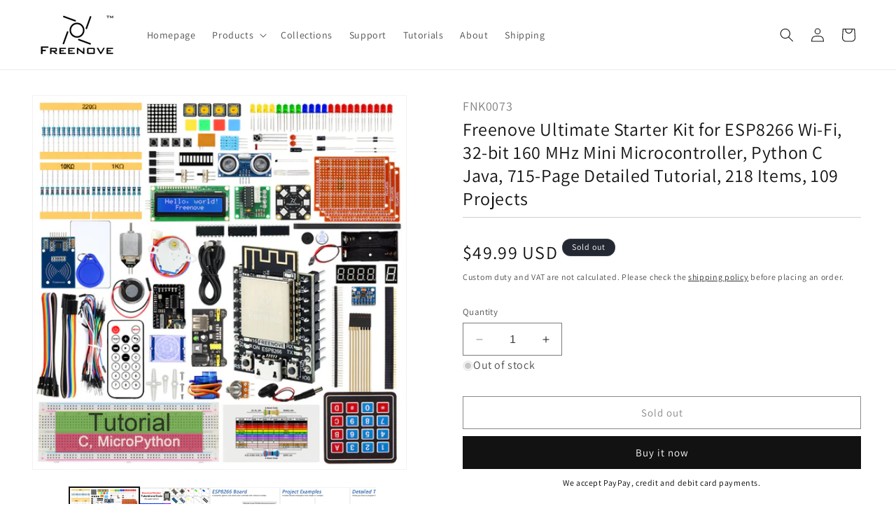

--- FILE ---
content_type: text/html; charset=utf-8
request_url: https://store.freenove.com/products/fnk0073
body_size: 42765
content:
<!doctype html>
<html class="no-js" lang="en">
  <head>



    
        <link rel="preload" href="//store.freenove.com/cdn/shop/files/FNK0073.MAIN_75f3e465-70a6-4ab1-bf82-795d44258abf.jpg?v=1740444532">
    
        <link rel="preload" href="//store.freenove.com/cdn/shop/files/FNK0073.PT01_bf59d744-3799-4274-8a08-29ca5cda0e58.jpg?v=1740444532">
    
        <link rel="preload" href="//store.freenove.com/cdn/shop/files/FNK0073.PT02_4136c44f-9191-4870-b5d8-61db1086fcc5.jpg?v=1740444532">
    
        <link rel="preload" href="//store.freenove.com/cdn/shop/files/FNK0073.PT03_41e6610e-0a04-4e1e-b6c6-9116c564f216.jpg?v=1740444532">
    
        <link rel="preload" href="//store.freenove.com/cdn/shop/files/FNK0073.PT04_f86714f0-816b-4a2b-89c6-bef56957aca0.jpg?v=1740444532">
    
        <link rel="preload" href="//store.freenove.com/cdn/shop/files/FNK0073.PT05_b2829347-1dbf-43c9-bddd-8d5c2ff15b71.jpg?v=1740444532">
    
        <link rel="preload" href="//store.freenove.com/cdn/shop/files/FNK0073.PT06_91be40a2-8edb-485f-b1be-07211f757dce.jpg?v=1740444532">
    


<link rel="preconnect" href="https://cdn.beae.com" crossorigin />
<link rel="dns-prefetch" href="https://cdn.beae.com" />

<style type="text/css" class="beae-theme-helper">
 .beae-cart-popup {
    display: grid;
    position: fixed;
    inset: 0;
    z-index: 9999999;
    align-content: center;
    padding: 5px;
    justify-content: center;
    align-items: center;
    justify-items: center;
}

.beae-cart-popup::before {content: ' ';position: absolute;background: #e5e5e5b3;inset: 0;}
 .beae-ajax-loading{
 	cursor:not-allowed;
   pointer-events: none;
   opacity: 0.6;
  }


  #beae-toast {
  visibility: hidden;
  max-width: 50px;
  min-height: 50px;
  margin: auto;
  background-color: #333;
  color: #fff;
  text-align: center;
  border-radius: 2px;
  position: fixed;
  z-index: 999999;
  left: 0;
  right: 0;
  bottom: 30px;
  font-size: 17px;
  display: grid;
  grid-template-columns: 50px auto;
  align-items: center;
  justify-content: start;
  align-content: center;
  justify-items: start;
}
#beae-toast.beae-toast-show {
  visibility: visible;
  -webkit-animation: beaeFadein 0.5s, beaeExpand 0.5s 0.5s, beaeStay 3s 1s, beaeShrink 0.5s 2s, beaeFadeout 0.5s 2.5s;
  animation: beaeFadein 0.5s, beaeExpand 0.5s 0.5s, beaeStay 3s 1s, beaeShrink 0.5s 4s, beaeFadeout 0.5s 4.5s;
}
#beae-toast #beae-toast-icon {
  width: 50px;
  height: 100%;
  /* float: left; */
  /* padding-top: 16px; */
  /* padding-bottom: 16px; */
  box-sizing: border-box;
  background-color: #111;
  color: #fff;
  padding: 5px;
}
#beae-toast .beae-toast-icon-svg {
  width: 100%;
  height: 100%;
  display: block;
  position: relative;
  vertical-align: middle;
  margin: auto;
  text-align: center;
  /* padding: 5px; */
}
#beae-toast #beae-toast-desc {
  color: #fff;
  padding: 16px;
  overflow: hidden;
  white-space: nowrap;
}

@-webkit-keyframes beaeFadein {
  from {
    bottom: 0;
    opacity: 0;
  }
  to {
    bottom: 30px;
    opacity: 1;
  }
}
@keyframes fadein {
  from {
    bottom: 0;
    opacity: 0;
  }
  to {
    bottom: 30px;
    opacity: 1;
  }
}
@-webkit-keyframes beaeExpand {
  from {
    min-width: 50px;
  }
  to {
    min-width: var(--beae-max-width);
  }
}
@keyframes beaeExpand {
  from {
    min-width: 50px;
  }
  to {
    min-width: var(--beae-max-width);
  }
}
@-webkit-keyframes beaeStay {
  from {
    min-width: var(--beae-max-width);
  }
  to {
    min-width: var(--beae-max-width);
  }
}
@keyframes beaeStay {
  from {
    min-width: var(--beae-max-width);
  }
  to {
    min-width: var(--beae-max-width);
  }
}
@-webkit-keyframes beaeShrink {
  from {
    min-width: var(--beae-max-width);
  }
  to {
    min-width: 50px;
  }
}
@keyframes beaeShrink {
  from {
    min-width: var(--beae-max-width);
  }
  to {
    min-width: 50px;
  }
}
@-webkit-keyframes beaeFadeout {
  from {
    bottom: 30px;
    opacity: 1;
  }
  to {
    bottom: 60px;
    opacity: 0;
  }
}
@keyframes beaeFadeout {
  from {
    bottom: 30px;
    opacity: 1;
  }
  to {
    bottom: 60px;
    opacity: 0;
  }
}
</style>

<script type="text/javascript" id="beae-theme-helpers" async="async">
    window.BEAE = window.BEAE || {};
    (function(){this.configs = {
              ajax_cart: {
                enable: false
              },
              quickview: {
                enable: false
              }
              
            };
              this.configs.ajax_cart =  {};
          
      
      	this.customer = false;
      
        this.routes = {
            domain: 'https://store.freenove.com',
            root_url: '/',
            collections_url: '/collections',
            all_products_collection_url: '/collections/all',
            cart_url:'/cart',
            cart_add_url:'/cart/add',
            cart_change_url:'/cart/change',
            cart_clear_url: '/cart/clear',
            cart_update_url: '/cart/update',
            product_recommendations_url: '/recommendations/products'
        };
        this.queryParams = {};
        if (window.location.search.length) {
            new URLSearchParams(window.location.search).forEach((value,key)=>{
                this.queryParams[key] = value;
            })
        }
        this.money_format  = "\u003cspan class=\"notranslate ht-money\"\u003e${{amount}}\u003c\/span\u003e",
        this.money_with_currency_format = "\u003cspan class=\"notranslate ht-money\"\u003e${{amount}} USD\u003c\/span\u003e",
        this.formatMoney = function(t, e) {
            function n(t, e) {
                return void 0 === t ? e : t
            }
            function o(t, e, o, i) {
                if (e = n(e, 2),
                o = n(o, ","),
                i = n(i, "."),
                isNaN(t) || null == t)
                    return 0;
                var r = (t = (t / 100).toFixed(e)).split(".");
                return r[0].replace(/(\d)(?=(\d\d\d)+(?!\d))/g, "$1" + o) + (r[1] ? i + r[1] : "")
            }
            "string" == typeof t && (t = t.replace(".", ""));
            var i = ""
            , r = /\{\{\s*(\w+)\s*\}\}/
            , a = e || (true ? this.money_with_currency_format : this.money_format);
            switch (a.match(r)[1]) {
            case "amount":
                i = o(t, 2);
                break;
            case "amount_no_decimals":
                i = o(t, 0);
                break;
            case "amount_with_comma_separator":
                i = o(t, 2, ".", ",");
                break;
            case "amount_with_space_separator":
                i = o(t, 2, " ", ",");
                break;
            case "amount_with_period_and_space_separator":
                i = o(t, 2, " ", ".");
                break;
            case "amount_no_decimals_with_comma_separator":
                i = o(t, 0, ".", ",");
                break;
            case "amount_no_decimals_with_space_separator":
                i = o(t, 0, " ");
                break;
            case "amount_with_apostrophe_separator":
                i = o(t, 2, "'", ".")
            }
            return a.replace(r, i)
        }
        this.resizeImage = function(t, r) {
            try {
				if (t.indexOf('cdn.shopify.com') === -1)
					return t;
                if (!r || "original" == r ||  "full" == r || "master" == r)
                    return t;
                var o = t.match(/\.(jpg|jpeg|gif|png|bmp|bitmap|tiff|tif)((\#[0-9a-z\-]+)?(\?v=.*)?)?$/igm);
		        if (null == o)
		            return null;
		        var i = t.split(o[0])
		          , x = o[0];
		        return i[0] + "_" + r + x;
            } catch (o) {
                return t
            }
        },
        this.getProduct = function(handle){
          if(!handle)
          {
            return false;
          }
          let endpoint = (this.routes.root_url  === '/' ? '' : this.routes.root_url ) + '/products/' + handle + '.js'
          if(window.BEAE_LIVE)
          {
          	endpoint = '/shop/builder/ajax/beae-proxy/products/' + handle;
          }
          return  window.fetch(endpoint,{
            headers: {
              'Content-Type' : 'application/json'
            }
          })
          .then(res=> res.json());
          
        }
    }).bind(window.BEAE)();
</script>
    

         
<script type="text/javascript" src="https://cdn.beae.com/vendors/js-v2/jquery.min.js" defer></script>

 
<meta charset="utf-8">
    <meta http-equiv="X-UA-Compatible" content="IE=edge">
    <meta name="viewport" content="width=device-width,initial-scale=1">
    <meta name="theme-color" content="">
    <link rel="canonical" href="https://store.freenove.com/products/fnk0073"><link rel="icon" type="image/png" href="//store.freenove.com/cdn/shop/files/Freenove_logo_head.png?crop=center&height=32&v=1704872157&width=32"><link rel="preconnect" href="https://fonts.shopifycdn.com" crossorigin><title>
      Freenove Ultimate Starter Kit for ESP8266 Wi-Fi, 32-bit 160 MHz Mini M
</title>

    
      <meta name="description" content="Overview:ESP8266 is a powerful and small controller with onboard Wi-Fi.This kit helps you learn and use it with its tutorial and project examples.We provide free technical support to help you with any questions and problems.Main Features:* ESP8266  Small but powerful, 32-bit microprocessor up to 160 MHz, 160 KB RAM, 4 ">
    

    

<meta property="og:site_name" content="Freenove">
<meta property="og:url" content="https://store.freenove.com/products/fnk0073">
<meta property="og:title" content="Freenove Ultimate Starter Kit for ESP8266 Wi-Fi, 32-bit 160 MHz Mini M">
<meta property="og:type" content="product">
<meta property="og:description" content="Overview:ESP8266 is a powerful and small controller with onboard Wi-Fi.This kit helps you learn and use it with its tutorial and project examples.We provide free technical support to help you with any questions and problems.Main Features:* ESP8266  Small but powerful, 32-bit microprocessor up to 160 MHz, 160 KB RAM, 4 "><meta property="og:image" content="http://store.freenove.com/cdn/shop/files/FNK0073.MAIN_75f3e465-70a6-4ab1-bf82-795d44258abf.jpg?v=1740444532">
  <meta property="og:image:secure_url" content="https://store.freenove.com/cdn/shop/files/FNK0073.MAIN_75f3e465-70a6-4ab1-bf82-795d44258abf.jpg?v=1740444532">
  <meta property="og:image:width" content="1500">
  <meta property="og:image:height" content="1500"><meta property="og:price:amount" content="49.99">
  <meta property="og:price:currency" content="USD"><meta name="twitter:card" content="summary_large_image">
<meta name="twitter:title" content="Freenove Ultimate Starter Kit for ESP8266 Wi-Fi, 32-bit 160 MHz Mini M">
<meta name="twitter:description" content="Overview:ESP8266 is a powerful and small controller with onboard Wi-Fi.This kit helps you learn and use it with its tutorial and project examples.We provide free technical support to help you with any questions and problems.Main Features:* ESP8266  Small but powerful, 32-bit microprocessor up to 160 MHz, 160 KB RAM, 4 ">


    <script src="//store.freenove.com/cdn/shop/t/1/assets/constants.js?v=58251544750838685771703138185" defer="defer"></script>
    <script src="//store.freenove.com/cdn/shop/t/1/assets/pubsub.js?v=158357773527763999511703138192" defer="defer"></script>
    <script src="//store.freenove.com/cdn/shop/t/1/assets/global.js?v=40820548392383841591703138187" defer="defer"></script><script src="//store.freenove.com/cdn/shop/t/1/assets/animations.js?v=88693664871331136111703138171" defer="defer"></script><script>window.performance && window.performance.mark && window.performance.mark('shopify.content_for_header.start');</script><meta id="shopify-digital-wallet" name="shopify-digital-wallet" content="/61244506310/digital_wallets/dialog">
<meta name="shopify-checkout-api-token" content="334e1e9240655b65a37ba93c0f68d1a2">
<meta id="in-context-paypal-metadata" data-shop-id="61244506310" data-venmo-supported="false" data-environment="production" data-locale="en_US" data-paypal-v4="true" data-currency="USD">
<link rel="alternate" type="application/json+oembed" href="https://store.freenove.com/products/fnk0073.oembed">
<script async="async" src="/checkouts/internal/preloads.js?locale=en-CN"></script>
<script id="shopify-features" type="application/json">{"accessToken":"334e1e9240655b65a37ba93c0f68d1a2","betas":["rich-media-storefront-analytics"],"domain":"store.freenove.com","predictiveSearch":true,"shopId":61244506310,"locale":"en"}</script>
<script>var Shopify = Shopify || {};
Shopify.shop = "8faee9-4.myshopify.com";
Shopify.locale = "en";
Shopify.currency = {"active":"USD","rate":"1.0"};
Shopify.country = "CN";
Shopify.theme = {"name":"Dawn","id":130895806662,"schema_name":"Dawn","schema_version":"12.0.0","theme_store_id":887,"role":"main"};
Shopify.theme.handle = "null";
Shopify.theme.style = {"id":null,"handle":null};
Shopify.cdnHost = "store.freenove.com/cdn";
Shopify.routes = Shopify.routes || {};
Shopify.routes.root = "/";</script>
<script type="module">!function(o){(o.Shopify=o.Shopify||{}).modules=!0}(window);</script>
<script>!function(o){function n(){var o=[];function n(){o.push(Array.prototype.slice.apply(arguments))}return n.q=o,n}var t=o.Shopify=o.Shopify||{};t.loadFeatures=n(),t.autoloadFeatures=n()}(window);</script>
<script id="shop-js-analytics" type="application/json">{"pageType":"product"}</script>
<script defer="defer" async type="module" src="//store.freenove.com/cdn/shopifycloud/shop-js/modules/v2/client.init-shop-cart-sync_BdyHc3Nr.en.esm.js"></script>
<script defer="defer" async type="module" src="//store.freenove.com/cdn/shopifycloud/shop-js/modules/v2/chunk.common_Daul8nwZ.esm.js"></script>
<script type="module">
  await import("//store.freenove.com/cdn/shopifycloud/shop-js/modules/v2/client.init-shop-cart-sync_BdyHc3Nr.en.esm.js");
await import("//store.freenove.com/cdn/shopifycloud/shop-js/modules/v2/chunk.common_Daul8nwZ.esm.js");

  window.Shopify.SignInWithShop?.initShopCartSync?.({"fedCMEnabled":true,"windoidEnabled":true});

</script>
<script id="__st">var __st={"a":61244506310,"offset":28800,"reqid":"1cbaddc5-616c-40e8-b45e-032d52824d1e-1769024347","pageurl":"store.freenove.com\/products\/fnk0073","u":"23e6b3631bd7","p":"product","rtyp":"product","rid":7912933949638};</script>
<script>window.ShopifyPaypalV4VisibilityTracking = true;</script>
<script id="captcha-bootstrap">!function(){'use strict';const t='contact',e='account',n='new_comment',o=[[t,t],['blogs',n],['comments',n],[t,'customer']],c=[[e,'customer_login'],[e,'guest_login'],[e,'recover_customer_password'],[e,'create_customer']],r=t=>t.map((([t,e])=>`form[action*='/${t}']:not([data-nocaptcha='true']) input[name='form_type'][value='${e}']`)).join(','),a=t=>()=>t?[...document.querySelectorAll(t)].map((t=>t.form)):[];function s(){const t=[...o],e=r(t);return a(e)}const i='password',u='form_key',d=['recaptcha-v3-token','g-recaptcha-response','h-captcha-response',i],f=()=>{try{return window.sessionStorage}catch{return}},m='__shopify_v',_=t=>t.elements[u];function p(t,e,n=!1){try{const o=window.sessionStorage,c=JSON.parse(o.getItem(e)),{data:r}=function(t){const{data:e,action:n}=t;return t[m]||n?{data:e,action:n}:{data:t,action:n}}(c);for(const[e,n]of Object.entries(r))t.elements[e]&&(t.elements[e].value=n);n&&o.removeItem(e)}catch(o){console.error('form repopulation failed',{error:o})}}const l='form_type',E='cptcha';function T(t){t.dataset[E]=!0}const w=window,h=w.document,L='Shopify',v='ce_forms',y='captcha';let A=!1;((t,e)=>{const n=(g='f06e6c50-85a8-45c8-87d0-21a2b65856fe',I='https://cdn.shopify.com/shopifycloud/storefront-forms-hcaptcha/ce_storefront_forms_captcha_hcaptcha.v1.5.2.iife.js',D={infoText:'Protected by hCaptcha',privacyText:'Privacy',termsText:'Terms'},(t,e,n)=>{const o=w[L][v],c=o.bindForm;if(c)return c(t,g,e,D).then(n);var r;o.q.push([[t,g,e,D],n]),r=I,A||(h.body.append(Object.assign(h.createElement('script'),{id:'captcha-provider',async:!0,src:r})),A=!0)});var g,I,D;w[L]=w[L]||{},w[L][v]=w[L][v]||{},w[L][v].q=[],w[L][y]=w[L][y]||{},w[L][y].protect=function(t,e){n(t,void 0,e),T(t)},Object.freeze(w[L][y]),function(t,e,n,w,h,L){const[v,y,A,g]=function(t,e,n){const i=e?o:[],u=t?c:[],d=[...i,...u],f=r(d),m=r(i),_=r(d.filter((([t,e])=>n.includes(e))));return[a(f),a(m),a(_),s()]}(w,h,L),I=t=>{const e=t.target;return e instanceof HTMLFormElement?e:e&&e.form},D=t=>v().includes(t);t.addEventListener('submit',(t=>{const e=I(t);if(!e)return;const n=D(e)&&!e.dataset.hcaptchaBound&&!e.dataset.recaptchaBound,o=_(e),c=g().includes(e)&&(!o||!o.value);(n||c)&&t.preventDefault(),c&&!n&&(function(t){try{if(!f())return;!function(t){const e=f();if(!e)return;const n=_(t);if(!n)return;const o=n.value;o&&e.removeItem(o)}(t);const e=Array.from(Array(32),(()=>Math.random().toString(36)[2])).join('');!function(t,e){_(t)||t.append(Object.assign(document.createElement('input'),{type:'hidden',name:u})),t.elements[u].value=e}(t,e),function(t,e){const n=f();if(!n)return;const o=[...t.querySelectorAll(`input[type='${i}']`)].map((({name:t})=>t)),c=[...d,...o],r={};for(const[a,s]of new FormData(t).entries())c.includes(a)||(r[a]=s);n.setItem(e,JSON.stringify({[m]:1,action:t.action,data:r}))}(t,e)}catch(e){console.error('failed to persist form',e)}}(e),e.submit())}));const S=(t,e)=>{t&&!t.dataset[E]&&(n(t,e.some((e=>e===t))),T(t))};for(const o of['focusin','change'])t.addEventListener(o,(t=>{const e=I(t);D(e)&&S(e,y())}));const B=e.get('form_key'),M=e.get(l),P=B&&M;t.addEventListener('DOMContentLoaded',(()=>{const t=y();if(P)for(const e of t)e.elements[l].value===M&&p(e,B);[...new Set([...A(),...v().filter((t=>'true'===t.dataset.shopifyCaptcha))])].forEach((e=>S(e,t)))}))}(h,new URLSearchParams(w.location.search),n,t,e,['guest_login'])})(!0,!0)}();</script>
<script integrity="sha256-4kQ18oKyAcykRKYeNunJcIwy7WH5gtpwJnB7kiuLZ1E=" data-source-attribution="shopify.loadfeatures" defer="defer" src="//store.freenove.com/cdn/shopifycloud/storefront/assets/storefront/load_feature-a0a9edcb.js" crossorigin="anonymous"></script>
<script data-source-attribution="shopify.dynamic_checkout.dynamic.init">var Shopify=Shopify||{};Shopify.PaymentButton=Shopify.PaymentButton||{isStorefrontPortableWallets:!0,init:function(){window.Shopify.PaymentButton.init=function(){};var t=document.createElement("script");t.src="https://store.freenove.com/cdn/shopifycloud/portable-wallets/latest/portable-wallets.en.js",t.type="module",document.head.appendChild(t)}};
</script>
<script data-source-attribution="shopify.dynamic_checkout.buyer_consent">
  function portableWalletsHideBuyerConsent(e){var t=document.getElementById("shopify-buyer-consent"),n=document.getElementById("shopify-subscription-policy-button");t&&n&&(t.classList.add("hidden"),t.setAttribute("aria-hidden","true"),n.removeEventListener("click",e))}function portableWalletsShowBuyerConsent(e){var t=document.getElementById("shopify-buyer-consent"),n=document.getElementById("shopify-subscription-policy-button");t&&n&&(t.classList.remove("hidden"),t.removeAttribute("aria-hidden"),n.addEventListener("click",e))}window.Shopify?.PaymentButton&&(window.Shopify.PaymentButton.hideBuyerConsent=portableWalletsHideBuyerConsent,window.Shopify.PaymentButton.showBuyerConsent=portableWalletsShowBuyerConsent);
</script>
<script>
  function portableWalletsCleanup(e){e&&e.src&&console.error("Failed to load portable wallets script "+e.src);var t=document.querySelectorAll("shopify-accelerated-checkout .shopify-payment-button__skeleton, shopify-accelerated-checkout-cart .wallet-cart-button__skeleton"),e=document.getElementById("shopify-buyer-consent");for(let e=0;e<t.length;e++)t[e].remove();e&&e.remove()}function portableWalletsNotLoadedAsModule(e){e instanceof ErrorEvent&&"string"==typeof e.message&&e.message.includes("import.meta")&&"string"==typeof e.filename&&e.filename.includes("portable-wallets")&&(window.removeEventListener("error",portableWalletsNotLoadedAsModule),window.Shopify.PaymentButton.failedToLoad=e,"loading"===document.readyState?document.addEventListener("DOMContentLoaded",window.Shopify.PaymentButton.init):window.Shopify.PaymentButton.init())}window.addEventListener("error",portableWalletsNotLoadedAsModule);
</script>

<script type="module" src="https://store.freenove.com/cdn/shopifycloud/portable-wallets/latest/portable-wallets.en.js" onError="portableWalletsCleanup(this)" crossorigin="anonymous"></script>
<script nomodule>
  document.addEventListener("DOMContentLoaded", portableWalletsCleanup);
</script>

<script id='scb4127' type='text/javascript' async='' src='https://store.freenove.com/cdn/shopifycloud/privacy-banner/storefront-banner.js'></script><link id="shopify-accelerated-checkout-styles" rel="stylesheet" media="screen" href="https://store.freenove.com/cdn/shopifycloud/portable-wallets/latest/accelerated-checkout-backwards-compat.css" crossorigin="anonymous">
<style id="shopify-accelerated-checkout-cart">
        #shopify-buyer-consent {
  margin-top: 1em;
  display: inline-block;
  width: 100%;
}

#shopify-buyer-consent.hidden {
  display: none;
}

#shopify-subscription-policy-button {
  background: none;
  border: none;
  padding: 0;
  text-decoration: underline;
  font-size: inherit;
  cursor: pointer;
}

#shopify-subscription-policy-button::before {
  box-shadow: none;
}

      </style>
<script id="sections-script" data-sections="header" defer="defer" src="//store.freenove.com/cdn/shop/t/1/compiled_assets/scripts.js?v=845"></script>
<script>window.performance && window.performance.mark && window.performance.mark('shopify.content_for_header.end');</script>


    <style data-shopify>
      @font-face {
  font-family: Assistant;
  font-weight: 400;
  font-style: normal;
  font-display: swap;
  src: url("//store.freenove.com/cdn/fonts/assistant/assistant_n4.9120912a469cad1cc292572851508ca49d12e768.woff2") format("woff2"),
       url("//store.freenove.com/cdn/fonts/assistant/assistant_n4.6e9875ce64e0fefcd3f4446b7ec9036b3ddd2985.woff") format("woff");
}

      @font-face {
  font-family: Assistant;
  font-weight: 700;
  font-style: normal;
  font-display: swap;
  src: url("//store.freenove.com/cdn/fonts/assistant/assistant_n7.bf44452348ec8b8efa3aa3068825305886b1c83c.woff2") format("woff2"),
       url("//store.freenove.com/cdn/fonts/assistant/assistant_n7.0c887fee83f6b3bda822f1150b912c72da0f7b64.woff") format("woff");
}

      
      
      @font-face {
  font-family: Assistant;
  font-weight: 400;
  font-style: normal;
  font-display: swap;
  src: url("//store.freenove.com/cdn/fonts/assistant/assistant_n4.9120912a469cad1cc292572851508ca49d12e768.woff2") format("woff2"),
       url("//store.freenove.com/cdn/fonts/assistant/assistant_n4.6e9875ce64e0fefcd3f4446b7ec9036b3ddd2985.woff") format("woff");
}


      
        :root,
        .color-background-1 {
          --color-background: 255,255,255;
        
          --gradient-background: #ffffff;
        

        

        --color-foreground: 18,18,18;
        --color-background-contrast: 191,191,191;
        --color-shadow: 18,18,18;
        --color-button: 18,18,18;
        --color-button-text: 255,255,255;
        --color-secondary-button: 255,255,255;
        --color-secondary-button-text: 18,18,18;
        --color-link: 18,18,18;
        --color-badge-foreground: 18,18,18;
        --color-badge-background: 255,255,255;
        --color-badge-border: 18,18,18;
        --payment-terms-background-color: rgb(255 255 255);
      }
      
        
        .color-background-2 {
          --color-background: 243,243,243;
        
          --gradient-background: #f3f3f3;
        

        

        --color-foreground: 18,18,18;
        --color-background-contrast: 179,179,179;
        --color-shadow: 18,18,18;
        --color-button: 18,18,18;
        --color-button-text: 243,243,243;
        --color-secondary-button: 243,243,243;
        --color-secondary-button-text: 18,18,18;
        --color-link: 18,18,18;
        --color-badge-foreground: 18,18,18;
        --color-badge-background: 243,243,243;
        --color-badge-border: 18,18,18;
        --payment-terms-background-color: rgb(243 243 243);
      }
      
        
        .color-inverse {
          --color-background: 36,40,51;
        
          --gradient-background: #242833;
        

        

        --color-foreground: 255,255,255;
        --color-background-contrast: 47,52,66;
        --color-shadow: 18,18,18;
        --color-button: 255,255,255;
        --color-button-text: 0,0,0;
        --color-secondary-button: 36,40,51;
        --color-secondary-button-text: 255,255,255;
        --color-link: 255,255,255;
        --color-badge-foreground: 255,255,255;
        --color-badge-background: 36,40,51;
        --color-badge-border: 255,255,255;
        --payment-terms-background-color: rgb(36 40 51);
      }
      
        
        .color-accent-1 {
          --color-background: 18,18,18;
        
          --gradient-background: #121212;
        

        

        --color-foreground: 255,255,255;
        --color-background-contrast: 146,146,146;
        --color-shadow: 18,18,18;
        --color-button: 255,255,255;
        --color-button-text: 18,18,18;
        --color-secondary-button: 18,18,18;
        --color-secondary-button-text: 255,255,255;
        --color-link: 255,255,255;
        --color-badge-foreground: 255,255,255;
        --color-badge-background: 18,18,18;
        --color-badge-border: 255,255,255;
        --payment-terms-background-color: rgb(18 18 18);
      }
      
        
        .color-accent-2 {
          --color-background: 51,79,180;
        
          --gradient-background: #334fb4;
        

        

        --color-foreground: 255,255,255;
        --color-background-contrast: 23,35,81;
        --color-shadow: 18,18,18;
        --color-button: 255,255,255;
        --color-button-text: 51,79,180;
        --color-secondary-button: 51,79,180;
        --color-secondary-button-text: 255,255,255;
        --color-link: 255,255,255;
        --color-badge-foreground: 255,255,255;
        --color-badge-background: 51,79,180;
        --color-badge-border: 255,255,255;
        --payment-terms-background-color: rgb(51 79 180);
      }
      

      body, .color-background-1, .color-background-2, .color-inverse, .color-accent-1, .color-accent-2 {
        color: rgba(var(--color-foreground), 0.75);
        background-color: rgb(var(--color-background));
      }

      :root {
        --font-body-family: Assistant, sans-serif;
        --font-body-style: normal;
        --font-body-weight: 400;
        --font-body-weight-bold: 700;

        --font-heading-family: Assistant, sans-serif;
        --font-heading-style: normal;
        --font-heading-weight: 400;

        --font-body-scale: 1.0;
        --font-heading-scale: 1.0;

        --media-padding: px;
        --media-border-opacity: 0.05;
        --media-border-width: 1px;
        --media-radius: 0px;
        --media-shadow-opacity: 0.0;
        --media-shadow-horizontal-offset: 0px;
        --media-shadow-vertical-offset: 4px;
        --media-shadow-blur-radius: 5px;
        --media-shadow-visible: 0;

        --page-width: 150rem;
        --page-width-margin: 0rem;

        --product-card-image-padding: 0.0rem;
        --product-card-corner-radius: 0.0rem;
        --product-card-text-alignment: left;
        --product-card-border-width: 0.1rem;
        --product-card-border-opacity: 0.1;
        --product-card-shadow-opacity: 0.0;
        --product-card-shadow-visible: 0;
        --product-card-shadow-horizontal-offset: 0.0rem;
        --product-card-shadow-vertical-offset: 0.4rem;
        --product-card-shadow-blur-radius: 0.5rem;

        --collection-card-image-padding: 0.0rem;
        --collection-card-corner-radius: 0.0rem;
        --collection-card-text-alignment: left;
        --collection-card-border-width: 0.1rem;
        --collection-card-border-opacity: 0.1;
        --collection-card-shadow-opacity: 0.0;
        --collection-card-shadow-visible: 0;
        --collection-card-shadow-horizontal-offset: 0.0rem;
        --collection-card-shadow-vertical-offset: 0.4rem;
        --collection-card-shadow-blur-radius: 0.5rem;

        --blog-card-image-padding: 0.0rem;
        --blog-card-corner-radius: 0.0rem;
        --blog-card-text-alignment: left;
        --blog-card-border-width: 0.0rem;
        --blog-card-border-opacity: 0.1;
        --blog-card-shadow-opacity: 0.0;
        --blog-card-shadow-visible: 0;
        --blog-card-shadow-horizontal-offset: 0.0rem;
        --blog-card-shadow-vertical-offset: 0.4rem;
        --blog-card-shadow-blur-radius: 0.5rem;

        --badge-corner-radius: 4.0rem;

        --popup-border-width: 1px;
        --popup-border-opacity: 0.1;
        --popup-corner-radius: 0px;
        --popup-shadow-opacity: 0.05;
        --popup-shadow-horizontal-offset: 0px;
        --popup-shadow-vertical-offset: 4px;
        --popup-shadow-blur-radius: 5px;

        --drawer-border-width: 1px;
        --drawer-border-opacity: 0.1;
        --drawer-shadow-opacity: 0.0;
        --drawer-shadow-horizontal-offset: 0px;
        --drawer-shadow-vertical-offset: 4px;
        --drawer-shadow-blur-radius: 5px;

        --spacing-sections-desktop: 0px;
        --spacing-sections-mobile: 0px;

        --grid-desktop-vertical-spacing: 8px;
        --grid-desktop-horizontal-spacing: 8px;
        --grid-mobile-vertical-spacing: 4px;
        --grid-mobile-horizontal-spacing: 4px;

        --text-boxes-border-opacity: 0.1;
        --text-boxes-border-width: 0px;
        --text-boxes-radius: 0px;
        --text-boxes-shadow-opacity: 0.0;
        --text-boxes-shadow-visible: 0;
        --text-boxes-shadow-horizontal-offset: 0px;
        --text-boxes-shadow-vertical-offset: 4px;
        --text-boxes-shadow-blur-radius: 5px;

        --buttons-radius: 0px;
        --buttons-radius-outset: 0px;
        --buttons-border-width: 1px;
        --buttons-border-opacity: 1.0;
        --buttons-shadow-opacity: 0.0;
        --buttons-shadow-visible: 0;
        --buttons-shadow-horizontal-offset: 0px;
        --buttons-shadow-vertical-offset: 4px;
        --buttons-shadow-blur-radius: 5px;
        --buttons-border-offset: 0px;

        --inputs-radius: 0px;
        --inputs-border-width: 1px;
        --inputs-border-opacity: 0.55;
        --inputs-shadow-opacity: 0.0;
        --inputs-shadow-horizontal-offset: 0px;
        --inputs-margin-offset: 0px;
        --inputs-shadow-vertical-offset: 4px;
        --inputs-shadow-blur-radius: 5px;
        --inputs-radius-outset: 0px;

        --variant-pills-radius: 40px;
        --variant-pills-border-width: 1px;
        --variant-pills-border-opacity: 0.55;
        --variant-pills-shadow-opacity: 0.0;
        --variant-pills-shadow-horizontal-offset: 0px;
        --variant-pills-shadow-vertical-offset: 4px;
        --variant-pills-shadow-blur-radius: 5px;
      }

      *,
      *::before,
      *::after {
        box-sizing: inherit;
      }

      html {
        box-sizing: border-box;
        font-size: calc(var(--font-body-scale) * 62.5%);
        height: 100%;
      }

      body {
        display: grid;
        grid-template-rows: auto auto 1fr auto;
        grid-template-columns: 100%;
        min-height: 100%;
        margin: 0;
        font-size: 1.5rem;
        letter-spacing: 0.06rem;
        line-height: calc(1 + 0.8 / var(--font-body-scale));
        font-family: var(--font-body-family);
        font-style: var(--font-body-style);
        font-weight: var(--font-body-weight);
      }

      @media screen and (min-width: 750px) {
        body {
          font-size: 1.6rem;
        }
      }
    </style>

    <link href="//store.freenove.com/cdn/shop/t/1/assets/base.css?v=22615539281115885671703138172" rel="stylesheet" type="text/css" media="all" />
<link rel="preload" as="font" href="//store.freenove.com/cdn/fonts/assistant/assistant_n4.9120912a469cad1cc292572851508ca49d12e768.woff2" type="font/woff2" crossorigin><link rel="preload" as="font" href="//store.freenove.com/cdn/fonts/assistant/assistant_n4.9120912a469cad1cc292572851508ca49d12e768.woff2" type="font/woff2" crossorigin><link href="//store.freenove.com/cdn/shop/t/1/assets/component-localization-form.css?v=143319823105703127341703138179" rel="stylesheet" type="text/css" media="all" />
      <script src="//store.freenove.com/cdn/shop/t/1/assets/localization-form.js?v=161644695336821385561703138187" defer="defer"></script><link
        rel="stylesheet"
        href="//store.freenove.com/cdn/shop/t/1/assets/component-predictive-search.css?v=118923337488134913561703138182"
        media="print"
        onload="this.media='all'"
      ><script>
      document.documentElement.className = document.documentElement.className.replace('no-js', 'js');
      if (Shopify.designMode) {
        document.documentElement.classList.add('shopify-design-mode');
      }
    </script>
  

<!-- BEGIN app block: shopify://apps/pagefly-page-builder/blocks/app-embed/83e179f7-59a0-4589-8c66-c0dddf959200 -->

<!-- BEGIN app snippet: pagefly-cro-ab-testing-main -->







<script>
  ;(function () {
    const url = new URL(window.location)
    const viewParam = url.searchParams.get('view')
    if (viewParam && viewParam.includes('variant-pf-')) {
      url.searchParams.set('pf_v', viewParam)
      url.searchParams.delete('view')
      window.history.replaceState({}, '', url)
    }
  })()
</script>



<script type='module'>
  
  window.PAGEFLY_CRO = window.PAGEFLY_CRO || {}

  window.PAGEFLY_CRO['data_debug'] = {
    original_template_suffix: "all_products",
    allow_ab_test: false,
    ab_test_start_time: 0,
    ab_test_end_time: 0,
    today_date_time: 1769024348000,
  }
  window.PAGEFLY_CRO['GA4'] = { enabled: false}
</script>

<!-- END app snippet -->








  <script src='https://cdn.shopify.com/extensions/019bb4f9-aed6-78a3-be91-e9d44663e6bf/pagefly-page-builder-215/assets/pagefly-helper.js' defer='defer'></script>

  <script src='https://cdn.shopify.com/extensions/019bb4f9-aed6-78a3-be91-e9d44663e6bf/pagefly-page-builder-215/assets/pagefly-general-helper.js' defer='defer'></script>

  <script src='https://cdn.shopify.com/extensions/019bb4f9-aed6-78a3-be91-e9d44663e6bf/pagefly-page-builder-215/assets/pagefly-snap-slider.js' defer='defer'></script>

  <script src='https://cdn.shopify.com/extensions/019bb4f9-aed6-78a3-be91-e9d44663e6bf/pagefly-page-builder-215/assets/pagefly-slideshow-v3.js' defer='defer'></script>

  <script src='https://cdn.shopify.com/extensions/019bb4f9-aed6-78a3-be91-e9d44663e6bf/pagefly-page-builder-215/assets/pagefly-slideshow-v4.js' defer='defer'></script>

  <script src='https://cdn.shopify.com/extensions/019bb4f9-aed6-78a3-be91-e9d44663e6bf/pagefly-page-builder-215/assets/pagefly-glider.js' defer='defer'></script>

  <script src='https://cdn.shopify.com/extensions/019bb4f9-aed6-78a3-be91-e9d44663e6bf/pagefly-page-builder-215/assets/pagefly-slideshow-v1-v2.js' defer='defer'></script>

  <script src='https://cdn.shopify.com/extensions/019bb4f9-aed6-78a3-be91-e9d44663e6bf/pagefly-page-builder-215/assets/pagefly-product-media.js' defer='defer'></script>

  <script src='https://cdn.shopify.com/extensions/019bb4f9-aed6-78a3-be91-e9d44663e6bf/pagefly-page-builder-215/assets/pagefly-product.js' defer='defer'></script>


<script id='pagefly-helper-data' type='application/json'>
  {
    "page_optimization": {
      "assets_prefetching": false
    },
    "elements_asset_mapper": {
      "Accordion": "https://cdn.shopify.com/extensions/019bb4f9-aed6-78a3-be91-e9d44663e6bf/pagefly-page-builder-215/assets/pagefly-accordion.js",
      "Accordion3": "https://cdn.shopify.com/extensions/019bb4f9-aed6-78a3-be91-e9d44663e6bf/pagefly-page-builder-215/assets/pagefly-accordion3.js",
      "CountDown": "https://cdn.shopify.com/extensions/019bb4f9-aed6-78a3-be91-e9d44663e6bf/pagefly-page-builder-215/assets/pagefly-countdown.js",
      "GMap1": "https://cdn.shopify.com/extensions/019bb4f9-aed6-78a3-be91-e9d44663e6bf/pagefly-page-builder-215/assets/pagefly-gmap.js",
      "GMap2": "https://cdn.shopify.com/extensions/019bb4f9-aed6-78a3-be91-e9d44663e6bf/pagefly-page-builder-215/assets/pagefly-gmap.js",
      "GMapBasicV2": "https://cdn.shopify.com/extensions/019bb4f9-aed6-78a3-be91-e9d44663e6bf/pagefly-page-builder-215/assets/pagefly-gmap.js",
      "GMapAdvancedV2": "https://cdn.shopify.com/extensions/019bb4f9-aed6-78a3-be91-e9d44663e6bf/pagefly-page-builder-215/assets/pagefly-gmap.js",
      "HTML.Video": "https://cdn.shopify.com/extensions/019bb4f9-aed6-78a3-be91-e9d44663e6bf/pagefly-page-builder-215/assets/pagefly-htmlvideo.js",
      "HTML.Video2": "https://cdn.shopify.com/extensions/019bb4f9-aed6-78a3-be91-e9d44663e6bf/pagefly-page-builder-215/assets/pagefly-htmlvideo2.js",
      "HTML.Video3": "https://cdn.shopify.com/extensions/019bb4f9-aed6-78a3-be91-e9d44663e6bf/pagefly-page-builder-215/assets/pagefly-htmlvideo2.js",
      "BackgroundVideo": "https://cdn.shopify.com/extensions/019bb4f9-aed6-78a3-be91-e9d44663e6bf/pagefly-page-builder-215/assets/pagefly-htmlvideo2.js",
      "Instagram": "https://cdn.shopify.com/extensions/019bb4f9-aed6-78a3-be91-e9d44663e6bf/pagefly-page-builder-215/assets/pagefly-instagram.js",
      "Instagram2": "https://cdn.shopify.com/extensions/019bb4f9-aed6-78a3-be91-e9d44663e6bf/pagefly-page-builder-215/assets/pagefly-instagram.js",
      "Insta3": "https://cdn.shopify.com/extensions/019bb4f9-aed6-78a3-be91-e9d44663e6bf/pagefly-page-builder-215/assets/pagefly-instagram3.js",
      "Tabs": "https://cdn.shopify.com/extensions/019bb4f9-aed6-78a3-be91-e9d44663e6bf/pagefly-page-builder-215/assets/pagefly-tab.js",
      "Tabs3": "https://cdn.shopify.com/extensions/019bb4f9-aed6-78a3-be91-e9d44663e6bf/pagefly-page-builder-215/assets/pagefly-tab3.js",
      "ProductBox": "https://cdn.shopify.com/extensions/019bb4f9-aed6-78a3-be91-e9d44663e6bf/pagefly-page-builder-215/assets/pagefly-cart.js",
      "FBPageBox2": "https://cdn.shopify.com/extensions/019bb4f9-aed6-78a3-be91-e9d44663e6bf/pagefly-page-builder-215/assets/pagefly-facebook.js",
      "FBLikeButton2": "https://cdn.shopify.com/extensions/019bb4f9-aed6-78a3-be91-e9d44663e6bf/pagefly-page-builder-215/assets/pagefly-facebook.js",
      "TwitterFeed2": "https://cdn.shopify.com/extensions/019bb4f9-aed6-78a3-be91-e9d44663e6bf/pagefly-page-builder-215/assets/pagefly-twitter.js",
      "Paragraph4": "https://cdn.shopify.com/extensions/019bb4f9-aed6-78a3-be91-e9d44663e6bf/pagefly-page-builder-215/assets/pagefly-paragraph4.js",

      "AliReviews": "https://cdn.shopify.com/extensions/019bb4f9-aed6-78a3-be91-e9d44663e6bf/pagefly-page-builder-215/assets/pagefly-3rd-elements.js",
      "BackInStock": "https://cdn.shopify.com/extensions/019bb4f9-aed6-78a3-be91-e9d44663e6bf/pagefly-page-builder-215/assets/pagefly-3rd-elements.js",
      "GloboBackInStock": "https://cdn.shopify.com/extensions/019bb4f9-aed6-78a3-be91-e9d44663e6bf/pagefly-page-builder-215/assets/pagefly-3rd-elements.js",
      "GrowaveWishlist": "https://cdn.shopify.com/extensions/019bb4f9-aed6-78a3-be91-e9d44663e6bf/pagefly-page-builder-215/assets/pagefly-3rd-elements.js",
      "InfiniteOptionsShopPad": "https://cdn.shopify.com/extensions/019bb4f9-aed6-78a3-be91-e9d44663e6bf/pagefly-page-builder-215/assets/pagefly-3rd-elements.js",
      "InkybayProductPersonalizer": "https://cdn.shopify.com/extensions/019bb4f9-aed6-78a3-be91-e9d44663e6bf/pagefly-page-builder-215/assets/pagefly-3rd-elements.js",
      "LimeSpot": "https://cdn.shopify.com/extensions/019bb4f9-aed6-78a3-be91-e9d44663e6bf/pagefly-page-builder-215/assets/pagefly-3rd-elements.js",
      "Loox": "https://cdn.shopify.com/extensions/019bb4f9-aed6-78a3-be91-e9d44663e6bf/pagefly-page-builder-215/assets/pagefly-3rd-elements.js",
      "Opinew": "https://cdn.shopify.com/extensions/019bb4f9-aed6-78a3-be91-e9d44663e6bf/pagefly-page-builder-215/assets/pagefly-3rd-elements.js",
      "Powr": "https://cdn.shopify.com/extensions/019bb4f9-aed6-78a3-be91-e9d44663e6bf/pagefly-page-builder-215/assets/pagefly-3rd-elements.js",
      "ProductReviews": "https://cdn.shopify.com/extensions/019bb4f9-aed6-78a3-be91-e9d44663e6bf/pagefly-page-builder-215/assets/pagefly-3rd-elements.js",
      "PushOwl": "https://cdn.shopify.com/extensions/019bb4f9-aed6-78a3-be91-e9d44663e6bf/pagefly-page-builder-215/assets/pagefly-3rd-elements.js",
      "ReCharge": "https://cdn.shopify.com/extensions/019bb4f9-aed6-78a3-be91-e9d44663e6bf/pagefly-page-builder-215/assets/pagefly-3rd-elements.js",
      "Rivyo": "https://cdn.shopify.com/extensions/019bb4f9-aed6-78a3-be91-e9d44663e6bf/pagefly-page-builder-215/assets/pagefly-3rd-elements.js",
      "TrackingMore": "https://cdn.shopify.com/extensions/019bb4f9-aed6-78a3-be91-e9d44663e6bf/pagefly-page-builder-215/assets/pagefly-3rd-elements.js",
      "Vitals": "https://cdn.shopify.com/extensions/019bb4f9-aed6-78a3-be91-e9d44663e6bf/pagefly-page-builder-215/assets/pagefly-3rd-elements.js",
      "Wiser": "https://cdn.shopify.com/extensions/019bb4f9-aed6-78a3-be91-e9d44663e6bf/pagefly-page-builder-215/assets/pagefly-3rd-elements.js"
    },
    "custom_elements_mapper": {
      "pf-click-action-element": "https://cdn.shopify.com/extensions/019bb4f9-aed6-78a3-be91-e9d44663e6bf/pagefly-page-builder-215/assets/pagefly-click-action-element.js",
      "pf-dialog-element": "https://cdn.shopify.com/extensions/019bb4f9-aed6-78a3-be91-e9d44663e6bf/pagefly-page-builder-215/assets/pagefly-dialog-element.js"
    }
  }
</script>


<!-- END app block --><script src="https://cdn.shopify.com/extensions/019bb13b-e701-7f34-b935-c9e8620fd922/tms-prod-148/assets/tms-translator.min.js" type="text/javascript" defer="defer"></script>
<link href="https://cdn.shopify.com/extensions/019bc605-e7da-79a8-ac8e-fb95554cd6dd/appio-reviews-537/assets/appio-reviews.min.css" rel="stylesheet" type="text/css" media="all">
<link href="https://monorail-edge.shopifysvc.com" rel="dns-prefetch">
<script>(function(){if ("sendBeacon" in navigator && "performance" in window) {try {var session_token_from_headers = performance.getEntriesByType('navigation')[0].serverTiming.find(x => x.name == '_s').description;} catch {var session_token_from_headers = undefined;}var session_cookie_matches = document.cookie.match(/_shopify_s=([^;]*)/);var session_token_from_cookie = session_cookie_matches && session_cookie_matches.length === 2 ? session_cookie_matches[1] : "";var session_token = session_token_from_headers || session_token_from_cookie || "";function handle_abandonment_event(e) {var entries = performance.getEntries().filter(function(entry) {return /monorail-edge.shopifysvc.com/.test(entry.name);});if (!window.abandonment_tracked && entries.length === 0) {window.abandonment_tracked = true;var currentMs = Date.now();var navigation_start = performance.timing.navigationStart;var payload = {shop_id: 61244506310,url: window.location.href,navigation_start,duration: currentMs - navigation_start,session_token,page_type: "product"};window.navigator.sendBeacon("https://monorail-edge.shopifysvc.com/v1/produce", JSON.stringify({schema_id: "online_store_buyer_site_abandonment/1.1",payload: payload,metadata: {event_created_at_ms: currentMs,event_sent_at_ms: currentMs}}));}}window.addEventListener('pagehide', handle_abandonment_event);}}());</script>
<script id="web-pixels-manager-setup">(function e(e,d,r,n,o){if(void 0===o&&(o={}),!Boolean(null===(a=null===(i=window.Shopify)||void 0===i?void 0:i.analytics)||void 0===a?void 0:a.replayQueue)){var i,a;window.Shopify=window.Shopify||{};var t=window.Shopify;t.analytics=t.analytics||{};var s=t.analytics;s.replayQueue=[],s.publish=function(e,d,r){return s.replayQueue.push([e,d,r]),!0};try{self.performance.mark("wpm:start")}catch(e){}var l=function(){var e={modern:/Edge?\/(1{2}[4-9]|1[2-9]\d|[2-9]\d{2}|\d{4,})\.\d+(\.\d+|)|Firefox\/(1{2}[4-9]|1[2-9]\d|[2-9]\d{2}|\d{4,})\.\d+(\.\d+|)|Chrom(ium|e)\/(9{2}|\d{3,})\.\d+(\.\d+|)|(Maci|X1{2}).+ Version\/(15\.\d+|(1[6-9]|[2-9]\d|\d{3,})\.\d+)([,.]\d+|)( \(\w+\)|)( Mobile\/\w+|) Safari\/|Chrome.+OPR\/(9{2}|\d{3,})\.\d+\.\d+|(CPU[ +]OS|iPhone[ +]OS|CPU[ +]iPhone|CPU IPhone OS|CPU iPad OS)[ +]+(15[._]\d+|(1[6-9]|[2-9]\d|\d{3,})[._]\d+)([._]\d+|)|Android:?[ /-](13[3-9]|1[4-9]\d|[2-9]\d{2}|\d{4,})(\.\d+|)(\.\d+|)|Android.+Firefox\/(13[5-9]|1[4-9]\d|[2-9]\d{2}|\d{4,})\.\d+(\.\d+|)|Android.+Chrom(ium|e)\/(13[3-9]|1[4-9]\d|[2-9]\d{2}|\d{4,})\.\d+(\.\d+|)|SamsungBrowser\/([2-9]\d|\d{3,})\.\d+/,legacy:/Edge?\/(1[6-9]|[2-9]\d|\d{3,})\.\d+(\.\d+|)|Firefox\/(5[4-9]|[6-9]\d|\d{3,})\.\d+(\.\d+|)|Chrom(ium|e)\/(5[1-9]|[6-9]\d|\d{3,})\.\d+(\.\d+|)([\d.]+$|.*Safari\/(?![\d.]+ Edge\/[\d.]+$))|(Maci|X1{2}).+ Version\/(10\.\d+|(1[1-9]|[2-9]\d|\d{3,})\.\d+)([,.]\d+|)( \(\w+\)|)( Mobile\/\w+|) Safari\/|Chrome.+OPR\/(3[89]|[4-9]\d|\d{3,})\.\d+\.\d+|(CPU[ +]OS|iPhone[ +]OS|CPU[ +]iPhone|CPU IPhone OS|CPU iPad OS)[ +]+(10[._]\d+|(1[1-9]|[2-9]\d|\d{3,})[._]\d+)([._]\d+|)|Android:?[ /-](13[3-9]|1[4-9]\d|[2-9]\d{2}|\d{4,})(\.\d+|)(\.\d+|)|Mobile Safari.+OPR\/([89]\d|\d{3,})\.\d+\.\d+|Android.+Firefox\/(13[5-9]|1[4-9]\d|[2-9]\d{2}|\d{4,})\.\d+(\.\d+|)|Android.+Chrom(ium|e)\/(13[3-9]|1[4-9]\d|[2-9]\d{2}|\d{4,})\.\d+(\.\d+|)|Android.+(UC? ?Browser|UCWEB|U3)[ /]?(15\.([5-9]|\d{2,})|(1[6-9]|[2-9]\d|\d{3,})\.\d+)\.\d+|SamsungBrowser\/(5\.\d+|([6-9]|\d{2,})\.\d+)|Android.+MQ{2}Browser\/(14(\.(9|\d{2,})|)|(1[5-9]|[2-9]\d|\d{3,})(\.\d+|))(\.\d+|)|K[Aa][Ii]OS\/(3\.\d+|([4-9]|\d{2,})\.\d+)(\.\d+|)/},d=e.modern,r=e.legacy,n=navigator.userAgent;return n.match(d)?"modern":n.match(r)?"legacy":"unknown"}(),u="modern"===l?"modern":"legacy",c=(null!=n?n:{modern:"",legacy:""})[u],f=function(e){return[e.baseUrl,"/wpm","/b",e.hashVersion,"modern"===e.buildTarget?"m":"l",".js"].join("")}({baseUrl:d,hashVersion:r,buildTarget:u}),m=function(e){var d=e.version,r=e.bundleTarget,n=e.surface,o=e.pageUrl,i=e.monorailEndpoint;return{emit:function(e){var a=e.status,t=e.errorMsg,s=(new Date).getTime(),l=JSON.stringify({metadata:{event_sent_at_ms:s},events:[{schema_id:"web_pixels_manager_load/3.1",payload:{version:d,bundle_target:r,page_url:o,status:a,surface:n,error_msg:t},metadata:{event_created_at_ms:s}}]});if(!i)return console&&console.warn&&console.warn("[Web Pixels Manager] No Monorail endpoint provided, skipping logging."),!1;try{return self.navigator.sendBeacon.bind(self.navigator)(i,l)}catch(e){}var u=new XMLHttpRequest;try{return u.open("POST",i,!0),u.setRequestHeader("Content-Type","text/plain"),u.send(l),!0}catch(e){return console&&console.warn&&console.warn("[Web Pixels Manager] Got an unhandled error while logging to Monorail."),!1}}}}({version:r,bundleTarget:l,surface:e.surface,pageUrl:self.location.href,monorailEndpoint:e.monorailEndpoint});try{o.browserTarget=l,function(e){var d=e.src,r=e.async,n=void 0===r||r,o=e.onload,i=e.onerror,a=e.sri,t=e.scriptDataAttributes,s=void 0===t?{}:t,l=document.createElement("script"),u=document.querySelector("head"),c=document.querySelector("body");if(l.async=n,l.src=d,a&&(l.integrity=a,l.crossOrigin="anonymous"),s)for(var f in s)if(Object.prototype.hasOwnProperty.call(s,f))try{l.dataset[f]=s[f]}catch(e){}if(o&&l.addEventListener("load",o),i&&l.addEventListener("error",i),u)u.appendChild(l);else{if(!c)throw new Error("Did not find a head or body element to append the script");c.appendChild(l)}}({src:f,async:!0,onload:function(){if(!function(){var e,d;return Boolean(null===(d=null===(e=window.Shopify)||void 0===e?void 0:e.analytics)||void 0===d?void 0:d.initialized)}()){var d=window.webPixelsManager.init(e)||void 0;if(d){var r=window.Shopify.analytics;r.replayQueue.forEach((function(e){var r=e[0],n=e[1],o=e[2];d.publishCustomEvent(r,n,o)})),r.replayQueue=[],r.publish=d.publishCustomEvent,r.visitor=d.visitor,r.initialized=!0}}},onerror:function(){return m.emit({status:"failed",errorMsg:"".concat(f," has failed to load")})},sri:function(e){var d=/^sha384-[A-Za-z0-9+/=]+$/;return"string"==typeof e&&d.test(e)}(c)?c:"",scriptDataAttributes:o}),m.emit({status:"loading"})}catch(e){m.emit({status:"failed",errorMsg:(null==e?void 0:e.message)||"Unknown error"})}}})({shopId: 61244506310,storefrontBaseUrl: "https://store.freenove.com",extensionsBaseUrl: "https://extensions.shopifycdn.com/cdn/shopifycloud/web-pixels-manager",monorailEndpoint: "https://monorail-edge.shopifysvc.com/unstable/produce_batch",surface: "storefront-renderer",enabledBetaFlags: ["2dca8a86"],webPixelsConfigList: [{"id":"shopify-app-pixel","configuration":"{}","eventPayloadVersion":"v1","runtimeContext":"STRICT","scriptVersion":"0450","apiClientId":"shopify-pixel","type":"APP","privacyPurposes":["ANALYTICS","MARKETING"]},{"id":"shopify-custom-pixel","eventPayloadVersion":"v1","runtimeContext":"LAX","scriptVersion":"0450","apiClientId":"shopify-pixel","type":"CUSTOM","privacyPurposes":["ANALYTICS","MARKETING"]}],isMerchantRequest: false,initData: {"shop":{"name":"Freenove","paymentSettings":{"currencyCode":"USD"},"myshopifyDomain":"8faee9-4.myshopify.com","countryCode":"CN","storefrontUrl":"https:\/\/store.freenove.com"},"customer":null,"cart":null,"checkout":null,"productVariants":[{"price":{"amount":49.99,"currencyCode":"USD"},"product":{"title":"Freenove Ultimate Starter Kit for ESP8266 Wi-Fi, 32-bit 160 MHz Mini Microcontroller, Python C Java, 715-Page Detailed Tutorial, 218 Items, 109 Projects","vendor":"Freenove","id":"7912933949638","untranslatedTitle":"Freenove Ultimate Starter Kit for ESP8266 Wi-Fi, 32-bit 160 MHz Mini Microcontroller, Python C Java, 715-Page Detailed Tutorial, 218 Items, 109 Projects","url":"\/products\/fnk0073","type":""},"id":"43034492567750","image":{"src":"\/\/store.freenove.com\/cdn\/shop\/files\/FNK0073.MAIN_75f3e465-70a6-4ab1-bf82-795d44258abf.jpg?v=1740444532"},"sku":"FNK0073","title":"Default Title","untranslatedTitle":"Default Title"}],"purchasingCompany":null},},"https://store.freenove.com/cdn","fcfee988w5aeb613cpc8e4bc33m6693e112",{"modern":"","legacy":""},{"shopId":"61244506310","storefrontBaseUrl":"https:\/\/store.freenove.com","extensionBaseUrl":"https:\/\/extensions.shopifycdn.com\/cdn\/shopifycloud\/web-pixels-manager","surface":"storefront-renderer","enabledBetaFlags":"[\"2dca8a86\"]","isMerchantRequest":"false","hashVersion":"fcfee988w5aeb613cpc8e4bc33m6693e112","publish":"custom","events":"[[\"page_viewed\",{}],[\"product_viewed\",{\"productVariant\":{\"price\":{\"amount\":49.99,\"currencyCode\":\"USD\"},\"product\":{\"title\":\"Freenove Ultimate Starter Kit for ESP8266 Wi-Fi, 32-bit 160 MHz Mini Microcontroller, Python C Java, 715-Page Detailed Tutorial, 218 Items, 109 Projects\",\"vendor\":\"Freenove\",\"id\":\"7912933949638\",\"untranslatedTitle\":\"Freenove Ultimate Starter Kit for ESP8266 Wi-Fi, 32-bit 160 MHz Mini Microcontroller, Python C Java, 715-Page Detailed Tutorial, 218 Items, 109 Projects\",\"url\":\"\/products\/fnk0073\",\"type\":\"\"},\"id\":\"43034492567750\",\"image\":{\"src\":\"\/\/store.freenove.com\/cdn\/shop\/files\/FNK0073.MAIN_75f3e465-70a6-4ab1-bf82-795d44258abf.jpg?v=1740444532\"},\"sku\":\"FNK0073\",\"title\":\"Default Title\",\"untranslatedTitle\":\"Default Title\"}}]]"});</script><script>
  window.ShopifyAnalytics = window.ShopifyAnalytics || {};
  window.ShopifyAnalytics.meta = window.ShopifyAnalytics.meta || {};
  window.ShopifyAnalytics.meta.currency = 'USD';
  var meta = {"product":{"id":7912933949638,"gid":"gid:\/\/shopify\/Product\/7912933949638","vendor":"Freenove","type":"","handle":"fnk0073","variants":[{"id":43034492567750,"price":4999,"name":"Freenove Ultimate Starter Kit for ESP8266 Wi-Fi, 32-bit 160 MHz Mini Microcontroller, Python C Java, 715-Page Detailed Tutorial, 218 Items, 109 Projects","public_title":null,"sku":"FNK0073"}],"remote":false},"page":{"pageType":"product","resourceType":"product","resourceId":7912933949638,"requestId":"1cbaddc5-616c-40e8-b45e-032d52824d1e-1769024347"}};
  for (var attr in meta) {
    window.ShopifyAnalytics.meta[attr] = meta[attr];
  }
</script>
<script class="analytics">
  (function () {
    var customDocumentWrite = function(content) {
      var jquery = null;

      if (window.jQuery) {
        jquery = window.jQuery;
      } else if (window.Checkout && window.Checkout.$) {
        jquery = window.Checkout.$;
      }

      if (jquery) {
        jquery('body').append(content);
      }
    };

    var hasLoggedConversion = function(token) {
      if (token) {
        return document.cookie.indexOf('loggedConversion=' + token) !== -1;
      }
      return false;
    }

    var setCookieIfConversion = function(token) {
      if (token) {
        var twoMonthsFromNow = new Date(Date.now());
        twoMonthsFromNow.setMonth(twoMonthsFromNow.getMonth() + 2);

        document.cookie = 'loggedConversion=' + token + '; expires=' + twoMonthsFromNow;
      }
    }

    var trekkie = window.ShopifyAnalytics.lib = window.trekkie = window.trekkie || [];
    if (trekkie.integrations) {
      return;
    }
    trekkie.methods = [
      'identify',
      'page',
      'ready',
      'track',
      'trackForm',
      'trackLink'
    ];
    trekkie.factory = function(method) {
      return function() {
        var args = Array.prototype.slice.call(arguments);
        args.unshift(method);
        trekkie.push(args);
        return trekkie;
      };
    };
    for (var i = 0; i < trekkie.methods.length; i++) {
      var key = trekkie.methods[i];
      trekkie[key] = trekkie.factory(key);
    }
    trekkie.load = function(config) {
      trekkie.config = config || {};
      trekkie.config.initialDocumentCookie = document.cookie;
      var first = document.getElementsByTagName('script')[0];
      var script = document.createElement('script');
      script.type = 'text/javascript';
      script.onerror = function(e) {
        var scriptFallback = document.createElement('script');
        scriptFallback.type = 'text/javascript';
        scriptFallback.onerror = function(error) {
                var Monorail = {
      produce: function produce(monorailDomain, schemaId, payload) {
        var currentMs = new Date().getTime();
        var event = {
          schema_id: schemaId,
          payload: payload,
          metadata: {
            event_created_at_ms: currentMs,
            event_sent_at_ms: currentMs
          }
        };
        return Monorail.sendRequest("https://" + monorailDomain + "/v1/produce", JSON.stringify(event));
      },
      sendRequest: function sendRequest(endpointUrl, payload) {
        // Try the sendBeacon API
        if (window && window.navigator && typeof window.navigator.sendBeacon === 'function' && typeof window.Blob === 'function' && !Monorail.isIos12()) {
          var blobData = new window.Blob([payload], {
            type: 'text/plain'
          });

          if (window.navigator.sendBeacon(endpointUrl, blobData)) {
            return true;
          } // sendBeacon was not successful

        } // XHR beacon

        var xhr = new XMLHttpRequest();

        try {
          xhr.open('POST', endpointUrl);
          xhr.setRequestHeader('Content-Type', 'text/plain');
          xhr.send(payload);
        } catch (e) {
          console.log(e);
        }

        return false;
      },
      isIos12: function isIos12() {
        return window.navigator.userAgent.lastIndexOf('iPhone; CPU iPhone OS 12_') !== -1 || window.navigator.userAgent.lastIndexOf('iPad; CPU OS 12_') !== -1;
      }
    };
    Monorail.produce('monorail-edge.shopifysvc.com',
      'trekkie_storefront_load_errors/1.1',
      {shop_id: 61244506310,
      theme_id: 130895806662,
      app_name: "storefront",
      context_url: window.location.href,
      source_url: "//store.freenove.com/cdn/s/trekkie.storefront.cd680fe47e6c39ca5d5df5f0a32d569bc48c0f27.min.js"});

        };
        scriptFallback.async = true;
        scriptFallback.src = '//store.freenove.com/cdn/s/trekkie.storefront.cd680fe47e6c39ca5d5df5f0a32d569bc48c0f27.min.js';
        first.parentNode.insertBefore(scriptFallback, first);
      };
      script.async = true;
      script.src = '//store.freenove.com/cdn/s/trekkie.storefront.cd680fe47e6c39ca5d5df5f0a32d569bc48c0f27.min.js';
      first.parentNode.insertBefore(script, first);
    };
    trekkie.load(
      {"Trekkie":{"appName":"storefront","development":false,"defaultAttributes":{"shopId":61244506310,"isMerchantRequest":null,"themeId":130895806662,"themeCityHash":"15268927869281496466","contentLanguage":"en","currency":"USD","eventMetadataId":"1cfdc776-fc50-42f3-ac80-cfb59e4fa6e8"},"isServerSideCookieWritingEnabled":true,"monorailRegion":"shop_domain","enabledBetaFlags":["65f19447"]},"Session Attribution":{},"S2S":{"facebookCapiEnabled":false,"source":"trekkie-storefront-renderer","apiClientId":580111}}
    );

    var loaded = false;
    trekkie.ready(function() {
      if (loaded) return;
      loaded = true;

      window.ShopifyAnalytics.lib = window.trekkie;

      var originalDocumentWrite = document.write;
      document.write = customDocumentWrite;
      try { window.ShopifyAnalytics.merchantGoogleAnalytics.call(this); } catch(error) {};
      document.write = originalDocumentWrite;

      window.ShopifyAnalytics.lib.page(null,{"pageType":"product","resourceType":"product","resourceId":7912933949638,"requestId":"1cbaddc5-616c-40e8-b45e-032d52824d1e-1769024347","shopifyEmitted":true});

      var match = window.location.pathname.match(/checkouts\/(.+)\/(thank_you|post_purchase)/)
      var token = match? match[1]: undefined;
      if (!hasLoggedConversion(token)) {
        setCookieIfConversion(token);
        window.ShopifyAnalytics.lib.track("Viewed Product",{"currency":"USD","variantId":43034492567750,"productId":7912933949638,"productGid":"gid:\/\/shopify\/Product\/7912933949638","name":"Freenove Ultimate Starter Kit for ESP8266 Wi-Fi, 32-bit 160 MHz Mini Microcontroller, Python C Java, 715-Page Detailed Tutorial, 218 Items, 109 Projects","price":"49.99","sku":"FNK0073","brand":"Freenove","variant":null,"category":"","nonInteraction":true,"remote":false},undefined,undefined,{"shopifyEmitted":true});
      window.ShopifyAnalytics.lib.track("monorail:\/\/trekkie_storefront_viewed_product\/1.1",{"currency":"USD","variantId":43034492567750,"productId":7912933949638,"productGid":"gid:\/\/shopify\/Product\/7912933949638","name":"Freenove Ultimate Starter Kit for ESP8266 Wi-Fi, 32-bit 160 MHz Mini Microcontroller, Python C Java, 715-Page Detailed Tutorial, 218 Items, 109 Projects","price":"49.99","sku":"FNK0073","brand":"Freenove","variant":null,"category":"","nonInteraction":true,"remote":false,"referer":"https:\/\/store.freenove.com\/products\/fnk0073"});
      }
    });


        var eventsListenerScript = document.createElement('script');
        eventsListenerScript.async = true;
        eventsListenerScript.src = "//store.freenove.com/cdn/shopifycloud/storefront/assets/shop_events_listener-3da45d37.js";
        document.getElementsByTagName('head')[0].appendChild(eventsListenerScript);

})();</script>
<script
  defer
  src="https://store.freenove.com/cdn/shopifycloud/perf-kit/shopify-perf-kit-3.0.4.min.js"
  data-application="storefront-renderer"
  data-shop-id="61244506310"
  data-render-region="gcp-us-central1"
  data-page-type="product"
  data-theme-instance-id="130895806662"
  data-theme-name="Dawn"
  data-theme-version="12.0.0"
  data-monorail-region="shop_domain"
  data-resource-timing-sampling-rate="10"
  data-shs="true"
  data-shs-beacon="true"
  data-shs-export-with-fetch="true"
  data-shs-logs-sample-rate="1"
  data-shs-beacon-endpoint="https://store.freenove.com/api/collect"
></script>
</head>

  <body class="gradient">
    <a class="skip-to-content-link button visually-hidden" href="#MainContent">
      Skip to content
    </a><!-- BEGIN sections: header-group -->
<div id="shopify-section-sections--15881709453510__announcement-bar" class="shopify-section shopify-section-group-header-group announcement-bar-section"><link href="//store.freenove.com/cdn/shop/t/1/assets/component-slideshow.css?v=107725913939919748051703138184" rel="stylesheet" type="text/css" media="all" />
<link href="//store.freenove.com/cdn/shop/t/1/assets/component-slider.css?v=142503135496229589681703138184" rel="stylesheet" type="text/css" media="all" />


<div
  class="utility-bar color-background-1 gradient"
  
>
  <div class="page-width utility-bar__grid"><div class="localization-wrapper">
</div>
  </div>
</div>


<style> #shopify-section-sections--15881709453510__announcement-bar .utility-bar {background-color: red;} #shopify-section-sections--15881709453510__announcement-bar .announcement-bar__message {color: white;} </style></div><div id="shopify-section-sections--15881709453510__header" class="shopify-section shopify-section-group-header-group section-header"><link rel="stylesheet" href="//store.freenove.com/cdn/shop/t/1/assets/component-list-menu.css?v=151968516119678728991703138178" media="print" onload="this.media='all'">
<link rel="stylesheet" href="//store.freenove.com/cdn/shop/t/1/assets/component-search.css?v=165164710990765432851703138183" media="print" onload="this.media='all'">
<link rel="stylesheet" href="//store.freenove.com/cdn/shop/t/1/assets/component-menu-drawer.css?v=31331429079022630271703138180" media="print" onload="this.media='all'">
<link rel="stylesheet" href="//store.freenove.com/cdn/shop/t/1/assets/component-cart-notification.css?v=54116361853792938221703138175" media="print" onload="this.media='all'">
<link rel="stylesheet" href="//store.freenove.com/cdn/shop/t/1/assets/component-cart-items.css?v=145340746371385151771703138175" media="print" onload="this.media='all'"><link rel="stylesheet" href="//store.freenove.com/cdn/shop/t/1/assets/component-price.css?v=70172745017360139101703138182" media="print" onload="this.media='all'"><noscript><link href="//store.freenove.com/cdn/shop/t/1/assets/component-list-menu.css?v=151968516119678728991703138178" rel="stylesheet" type="text/css" media="all" /></noscript>
<noscript><link href="//store.freenove.com/cdn/shop/t/1/assets/component-search.css?v=165164710990765432851703138183" rel="stylesheet" type="text/css" media="all" /></noscript>
<noscript><link href="//store.freenove.com/cdn/shop/t/1/assets/component-menu-drawer.css?v=31331429079022630271703138180" rel="stylesheet" type="text/css" media="all" /></noscript>
<noscript><link href="//store.freenove.com/cdn/shop/t/1/assets/component-cart-notification.css?v=54116361853792938221703138175" rel="stylesheet" type="text/css" media="all" /></noscript>
<noscript><link href="//store.freenove.com/cdn/shop/t/1/assets/component-cart-items.css?v=145340746371385151771703138175" rel="stylesheet" type="text/css" media="all" /></noscript>

<style>
  header-drawer {
    justify-self: start;
    margin-left: -1.2rem;
  }.scrolled-past-header .header__heading-logo-wrapper {
      width: 75%;
    }@media screen and (min-width: 990px) {
      header-drawer {
        display: none;
      }
    }.menu-drawer-container {
    display: flex;
  }

  .list-menu {
    list-style: none;
    padding: 0;
    margin: 0;
  }

  .list-menu--inline {
    display: inline-flex;
    flex-wrap: wrap;
  }

  summary.list-menu__item {
    padding-right: 2.7rem;
  }

  .list-menu__item {
    display: flex;
    align-items: center;
    line-height: calc(1 + 0.3 / var(--font-body-scale));
  }

  .list-menu__item--link {
    text-decoration: none;
    padding-bottom: 1rem;
    padding-top: 1rem;
    line-height: calc(1 + 0.8 / var(--font-body-scale));
  }

  @media screen and (min-width: 750px) {
    .list-menu__item--link {
      padding-bottom: 0.5rem;
      padding-top: 0.5rem;
    }
  }
</style><style data-shopify>.header {
    padding: 4px 3rem 4px 3rem;
  }

  .section-header {
    position: sticky; /* This is for fixing a Safari z-index issue. PR #2147 */
    margin-bottom: 0px;
  }

  @media screen and (min-width: 750px) {
    .section-header {
      margin-bottom: 0px;
    }
  }

  @media screen and (min-width: 990px) {
    .header {
      padding-top: 8px;
      padding-bottom: 8px;
    }
  }</style><script src="//store.freenove.com/cdn/shop/t/1/assets/details-disclosure.js?v=13653116266235556501703138186" defer="defer"></script>
<script src="//store.freenove.com/cdn/shop/t/1/assets/details-modal.js?v=25581673532751508451703138186" defer="defer"></script>
<script src="//store.freenove.com/cdn/shop/t/1/assets/cart-notification.js?v=133508293167896966491703138172" defer="defer"></script>
<script src="//store.freenove.com/cdn/shop/t/1/assets/search-form.js?v=133129549252120666541703138194" defer="defer"></script><svg xmlns="http://www.w3.org/2000/svg" class="hidden">
  <symbol id="icon-search" viewbox="0 0 18 19" fill="none">
    <path fill-rule="evenodd" clip-rule="evenodd" d="M11.03 11.68A5.784 5.784 0 112.85 3.5a5.784 5.784 0 018.18 8.18zm.26 1.12a6.78 6.78 0 11.72-.7l5.4 5.4a.5.5 0 11-.71.7l-5.41-5.4z" fill="currentColor"/>
  </symbol>

  <symbol id="icon-reset" class="icon icon-close"  fill="none" viewBox="0 0 18 18" stroke="currentColor">
    <circle r="8.5" cy="9" cx="9" stroke-opacity="0.2"/>
    <path d="M6.82972 6.82915L1.17193 1.17097" stroke-linecap="round" stroke-linejoin="round" transform="translate(5 5)"/>
    <path d="M1.22896 6.88502L6.77288 1.11523" stroke-linecap="round" stroke-linejoin="round" transform="translate(5 5)"/>
  </symbol>

  <symbol id="icon-close" class="icon icon-close" fill="none" viewBox="0 0 18 17">
    <path d="M.865 15.978a.5.5 0 00.707.707l7.433-7.431 7.579 7.282a.501.501 0 00.846-.37.5.5 0 00-.153-.351L9.712 8.546l7.417-7.416a.5.5 0 10-.707-.708L8.991 7.853 1.413.573a.5.5 0 10-.693.72l7.563 7.268-7.418 7.417z" fill="currentColor">
  </symbol>
</svg><sticky-header data-sticky-type="reduce-logo-size" class="header-wrapper color-background-1 gradient header-wrapper--border-bottom"><header class="header header--middle-left header--mobile-center page-width header--has-menu header--has-account">

<header-drawer data-breakpoint="tablet">
  <details id="Details-menu-drawer-container" class="menu-drawer-container">
    <summary
      class="header__icon header__icon--menu header__icon--summary link focus-inset"
      aria-label="Menu"
    >
      <span>
        <svg
  xmlns="http://www.w3.org/2000/svg"
  aria-hidden="true"
  focusable="false"
  class="icon icon-hamburger"
  fill="none"
  viewBox="0 0 18 16"
>
  <path d="M1 .5a.5.5 0 100 1h15.71a.5.5 0 000-1H1zM.5 8a.5.5 0 01.5-.5h15.71a.5.5 0 010 1H1A.5.5 0 01.5 8zm0 7a.5.5 0 01.5-.5h15.71a.5.5 0 010 1H1a.5.5 0 01-.5-.5z" fill="currentColor">
</svg>

        <svg
  xmlns="http://www.w3.org/2000/svg"
  aria-hidden="true"
  focusable="false"
  class="icon icon-close"
  fill="none"
  viewBox="0 0 18 17"
>
  <path d="M.865 15.978a.5.5 0 00.707.707l7.433-7.431 7.579 7.282a.501.501 0 00.846-.37.5.5 0 00-.153-.351L9.712 8.546l7.417-7.416a.5.5 0 10-.707-.708L8.991 7.853 1.413.573a.5.5 0 10-.693.72l7.563 7.268-7.418 7.417z" fill="currentColor">
</svg>

      </span>
    </summary>
    <div id="menu-drawer" class="gradient menu-drawer motion-reduce color-background-1">
      <div class="menu-drawer__inner-container">
        <div class="menu-drawer__navigation-container">
          <nav class="menu-drawer__navigation">
            <ul class="menu-drawer__menu has-submenu list-menu" role="list"><li><a
                      id="HeaderDrawer-homepage"
                      href="/"
                      class="menu-drawer__menu-item list-menu__item link link--text focus-inset"
                      
                    >
                      Homepage
                    </a></li><li><details id="Details-menu-drawer-menu-item-2">
                      <summary
                        id="HeaderDrawer-products"
                        class="menu-drawer__menu-item list-menu__item link link--text focus-inset"
                      >
                        Products
                        <svg
  viewBox="0 0 14 10"
  fill="none"
  aria-hidden="true"
  focusable="false"
  class="icon icon-arrow"
  xmlns="http://www.w3.org/2000/svg"
>
  <path fill-rule="evenodd" clip-rule="evenodd" d="M8.537.808a.5.5 0 01.817-.162l4 4a.5.5 0 010 .708l-4 4a.5.5 0 11-.708-.708L11.793 5.5H1a.5.5 0 010-1h10.793L8.646 1.354a.5.5 0 01-.109-.546z" fill="currentColor">
</svg>

                        <svg aria-hidden="true" focusable="false" class="icon icon-caret" viewBox="0 0 10 6">
  <path fill-rule="evenodd" clip-rule="evenodd" d="M9.354.646a.5.5 0 00-.708 0L5 4.293 1.354.646a.5.5 0 00-.708.708l4 4a.5.5 0 00.708 0l4-4a.5.5 0 000-.708z" fill="currentColor">
</svg>

                      </summary>
                      <div
                        id="link-products"
                        class="menu-drawer__submenu has-submenu gradient motion-reduce"
                        tabindex="-1"
                      >
                        <div class="menu-drawer__inner-submenu">
                          <button class="menu-drawer__close-button link link--text focus-inset" aria-expanded="true">
                            <svg
  viewBox="0 0 14 10"
  fill="none"
  aria-hidden="true"
  focusable="false"
  class="icon icon-arrow"
  xmlns="http://www.w3.org/2000/svg"
>
  <path fill-rule="evenodd" clip-rule="evenodd" d="M8.537.808a.5.5 0 01.817-.162l4 4a.5.5 0 010 .708l-4 4a.5.5 0 11-.708-.708L11.793 5.5H1a.5.5 0 010-1h10.793L8.646 1.354a.5.5 0 01-.109-.546z" fill="currentColor">
</svg>

                            Products
                          </button>
                          <ul class="menu-drawer__menu list-menu" role="list" tabindex="-1"><li><a
                                    id="HeaderDrawer-products-all"
                                    href="/collections/all"
                                    class="menu-drawer__menu-item link link--text list-menu__item focus-inset"
                                    
                                  >
                                    All
                                  </a></li><li><a
                                    id="HeaderDrawer-products-for-raspberry-pi"
                                    href="/collections/for-raspberry-pi"
                                    class="menu-drawer__menu-item link link--text list-menu__item focus-inset"
                                    
                                  >
                                    For Raspberry Pi
                                  </a></li><li><a
                                    id="HeaderDrawer-products-for-raspberry-pi-pico"
                                    href="/collections/for-raspberry-pi-pico"
                                    class="menu-drawer__menu-item link link--text list-menu__item focus-inset"
                                    
                                  >
                                    For Raspberry Pi Pico
                                  </a></li><li><a
                                    id="HeaderDrawer-products-for-arduino"
                                    href="/collections/for-arduino"
                                    class="menu-drawer__menu-item link link--text list-menu__item focus-inset"
                                    
                                  >
                                    For Arduino
                                  </a></li><li><a
                                    id="HeaderDrawer-products-for-esp32"
                                    href="/collections/for-esp32"
                                    class="menu-drawer__menu-item link link--text list-menu__item focus-inset"
                                    
                                  >
                                    For ESP32
                                  </a></li><li><a
                                    id="HeaderDrawer-products-for-esp32-s3"
                                    href="/collections/for-esp32-s3"
                                    class="menu-drawer__menu-item link link--text list-menu__item focus-inset"
                                    
                                  >
                                    For ESP32-S3
                                  </a></li><li><a
                                    id="HeaderDrawer-products-for-esp8266"
                                    href="/collections/for-esp8266"
                                    class="menu-drawer__menu-item link link--text list-menu__item focus-inset"
                                    
                                  >
                                    For ESP8266
                                  </a></li><li><a
                                    id="HeaderDrawer-products-for-bbc-micro-bit"
                                    href="/collections/for-bbc-micro-bit"
                                    class="menu-drawer__menu-item link link--text list-menu__item focus-inset"
                                    
                                  >
                                    For BBC micro:bit
                                  </a></li><li><a
                                    id="HeaderDrawer-products-robot-kits"
                                    href="/collections/robot-kits"
                                    class="menu-drawer__menu-item link link--text list-menu__item focus-inset"
                                    
                                  >
                                    Robot Kits
                                  </a></li><li><a
                                    id="HeaderDrawer-products-components"
                                    href="/collections/components"
                                    class="menu-drawer__menu-item link link--text list-menu__item focus-inset"
                                    
                                  >
                                    Components
                                  </a></li><li><a
                                    id="HeaderDrawer-products-tools"
                                    href="/collections/tools"
                                    class="menu-drawer__menu-item link link--text list-menu__item focus-inset"
                                    
                                  >
                                    Tools
                                  </a></li></ul>
                        </div>
                      </div>
                    </details></li><li><a
                      id="HeaderDrawer-collections"
                      href="/collections"
                      class="menu-drawer__menu-item list-menu__item link link--text focus-inset"
                      
                    >
                      Collections
                    </a></li><li><a
                      id="HeaderDrawer-support"
                      href="/pages/support"
                      class="menu-drawer__menu-item list-menu__item link link--text focus-inset"
                      
                    >
                      Support
                    </a></li><li><a
                      id="HeaderDrawer-tutorials"
                      href="/pages/tutorials"
                      class="menu-drawer__menu-item list-menu__item link link--text focus-inset"
                      
                    >
                      Tutorials
                    </a></li><li><a
                      id="HeaderDrawer-about"
                      href="/pages/about"
                      class="menu-drawer__menu-item list-menu__item link link--text focus-inset"
                      
                    >
                      About
                    </a></li><li><a
                      id="HeaderDrawer-shipping"
                      href="/policies/shipping-policy"
                      class="menu-drawer__menu-item list-menu__item link link--text focus-inset"
                      
                    >
                      Shipping
                    </a></li></ul>
          </nav>
          <div class="menu-drawer__utility-links"><a
                href="https://account.freenove.com?locale=en&region_country=CN"
                class="menu-drawer__account link focus-inset h5 medium-hide large-up-hide"
              >
                <svg
  xmlns="http://www.w3.org/2000/svg"
  aria-hidden="true"
  focusable="false"
  class="icon icon-account"
  fill="none"
  viewBox="0 0 18 19"
>
  <path fill-rule="evenodd" clip-rule="evenodd" d="M6 4.5a3 3 0 116 0 3 3 0 01-6 0zm3-4a4 4 0 100 8 4 4 0 000-8zm5.58 12.15c1.12.82 1.83 2.24 1.91 4.85H1.51c.08-2.6.79-4.03 1.9-4.85C4.66 11.75 6.5 11.5 9 11.5s4.35.26 5.58 1.15zM9 10.5c-2.5 0-4.65.24-6.17 1.35C1.27 12.98.5 14.93.5 18v.5h17V18c0-3.07-.77-5.02-2.33-6.15-1.52-1.1-3.67-1.35-6.17-1.35z" fill="currentColor">
</svg>

Log in</a><div class="menu-drawer__localization header-localization"><noscript><form method="post" action="/localization" id="HeaderCountryMobileFormNoScriptDrawer" accept-charset="UTF-8" class="localization-form" enctype="multipart/form-data"><input type="hidden" name="form_type" value="localization" /><input type="hidden" name="utf8" value="✓" /><input type="hidden" name="_method" value="put" /><input type="hidden" name="return_to" value="/products/fnk0073" /><div class="localization-form__select">
                        <h2 class="visually-hidden" id="HeaderCountryMobileLabelNoScriptDrawer">
                          Country/region
                        </h2>
                        <select
                          class="localization-selector link"
                          name="country_code"
                          aria-labelledby="HeaderCountryMobileLabelNoScriptDrawer"
                        ><option
                              value="AO"
                            >
                              Angola (USD
                              $)
                            </option><option
                              value="AU"
                            >
                              Australia (USD
                              $)
                            </option><option
                              value="AT"
                            >
                              Austria (USD
                              $)
                            </option><option
                              value="BH"
                            >
                              Bahrain (USD
                              $)
                            </option><option
                              value="BE"
                            >
                              Belgium (USD
                              $)
                            </option><option
                              value="BR"
                            >
                              Brazil (USD
                              $)
                            </option><option
                              value="BG"
                            >
                              Bulgaria (USD
                              $)
                            </option><option
                              value="CA"
                            >
                              Canada (USD
                              $)
                            </option><option
                              value="CL"
                            >
                              Chile (USD
                              $)
                            </option><option
                              value="CN"
                                selected
                              
                            >
                              China (USD
                              $)
                            </option><option
                              value="CO"
                            >
                              Colombia (USD
                              $)
                            </option><option
                              value="HR"
                            >
                              Croatia (USD
                              $)
                            </option><option
                              value="CY"
                            >
                              Cyprus (USD
                              $)
                            </option><option
                              value="CZ"
                            >
                              Czechia (USD
                              $)
                            </option><option
                              value="DK"
                            >
                              Denmark (USD
                              $)
                            </option><option
                              value="EC"
                            >
                              Ecuador (USD
                              $)
                            </option><option
                              value="EE"
                            >
                              Estonia (USD
                              $)
                            </option><option
                              value="FI"
                            >
                              Finland (USD
                              $)
                            </option><option
                              value="FR"
                            >
                              France (USD
                              $)
                            </option><option
                              value="DE"
                            >
                              Germany (USD
                              $)
                            </option><option
                              value="GH"
                            >
                              Ghana (USD
                              $)
                            </option><option
                              value="GR"
                            >
                              Greece (USD
                              $)
                            </option><option
                              value="HU"
                            >
                              Hungary (USD
                              $)
                            </option><option
                              value="IS"
                            >
                              Iceland (USD
                              $)
                            </option><option
                              value="IE"
                            >
                              Ireland (USD
                              $)
                            </option><option
                              value="IL"
                            >
                              Israel (USD
                              $)
                            </option><option
                              value="IT"
                            >
                              Italy (USD
                              $)
                            </option><option
                              value="JP"
                            >
                              Japan (USD
                              $)
                            </option><option
                              value="KE"
                            >
                              Kenya (USD
                              $)
                            </option><option
                              value="KW"
                            >
                              Kuwait (USD
                              $)
                            </option><option
                              value="LV"
                            >
                              Latvia (USD
                              $)
                            </option><option
                              value="LT"
                            >
                              Lithuania (USD
                              $)
                            </option><option
                              value="LU"
                            >
                              Luxembourg (USD
                              $)
                            </option><option
                              value="MY"
                            >
                              Malaysia (USD
                              $)
                            </option><option
                              value="MT"
                            >
                              Malta (USD
                              $)
                            </option><option
                              value="MX"
                            >
                              Mexico (USD
                              $)
                            </option><option
                              value="NL"
                            >
                              Netherlands (USD
                              $)
                            </option><option
                              value="NZ"
                            >
                              New Zealand (USD
                              $)
                            </option><option
                              value="NG"
                            >
                              Nigeria (USD
                              $)
                            </option><option
                              value="NO"
                            >
                              Norway (USD
                              $)
                            </option><option
                              value="OM"
                            >
                              Oman (USD
                              $)
                            </option><option
                              value="PK"
                            >
                              Pakistan (USD
                              $)
                            </option><option
                              value="PE"
                            >
                              Peru (USD
                              $)
                            </option><option
                              value="PH"
                            >
                              Philippines (USD
                              $)
                            </option><option
                              value="PL"
                            >
                              Poland (USD
                              $)
                            </option><option
                              value="PT"
                            >
                              Portugal (USD
                              $)
                            </option><option
                              value="QA"
                            >
                              Qatar (USD
                              $)
                            </option><option
                              value="RO"
                            >
                              Romania (USD
                              $)
                            </option><option
                              value="RW"
                            >
                              Rwanda (USD
                              $)
                            </option><option
                              value="SA"
                            >
                              Saudi Arabia (USD
                              $)
                            </option><option
                              value="SG"
                            >
                              Singapore (USD
                              $)
                            </option><option
                              value="SK"
                            >
                              Slovakia (USD
                              $)
                            </option><option
                              value="SI"
                            >
                              Slovenia (USD
                              $)
                            </option><option
                              value="KR"
                            >
                              South Korea (USD
                              $)
                            </option><option
                              value="ES"
                            >
                              Spain (USD
                              $)
                            </option><option
                              value="SE"
                            >
                              Sweden (USD
                              $)
                            </option><option
                              value="CH"
                            >
                              Switzerland (USD
                              $)
                            </option><option
                              value="TZ"
                            >
                              Tanzania (USD
                              $)
                            </option><option
                              value="UG"
                            >
                              Uganda (USD
                              $)
                            </option><option
                              value="AE"
                            >
                              United Arab Emirates (USD
                              $)
                            </option><option
                              value="GB"
                            >
                              United Kingdom (USD
                              $)
                            </option><option
                              value="US"
                            >
                              United States (USD
                              $)
                            </option></select>
                        <svg aria-hidden="true" focusable="false" class="icon icon-caret" viewBox="0 0 10 6">
  <path fill-rule="evenodd" clip-rule="evenodd" d="M9.354.646a.5.5 0 00-.708 0L5 4.293 1.354.646a.5.5 0 00-.708.708l4 4a.5.5 0 00.708 0l4-4a.5.5 0 000-.708z" fill="currentColor">
</svg>

                      </div>
                      <button class="button button--tertiary">Update country/region</button></form></noscript>

                  <localization-form class="no-js-hidden"><form method="post" action="/localization" id="HeaderCountryMobileForm" accept-charset="UTF-8" class="localization-form" enctype="multipart/form-data"><input type="hidden" name="form_type" value="localization" /><input type="hidden" name="utf8" value="✓" /><input type="hidden" name="_method" value="put" /><input type="hidden" name="return_to" value="/products/fnk0073" /><div>
                        <h2 class="visually-hidden" id="HeaderCountryMobileLabel">
                          Country/region
                        </h2><div class="disclosure">
  <button
    type="button"
    class="disclosure__button localization-form__select localization-selector link link--text caption-large"
    aria-expanded="false"
    aria-controls="HeaderCountryMobileList"
    aria-describedby="HeaderCountryMobileLabel"
  >
    <span>USD
      $ | China</span>
    <svg aria-hidden="true" focusable="false" class="icon icon-caret" viewBox="0 0 10 6">
  <path fill-rule="evenodd" clip-rule="evenodd" d="M9.354.646a.5.5 0 00-.708 0L5 4.293 1.354.646a.5.5 0 00-.708.708l4 4a.5.5 0 00.708 0l4-4a.5.5 0 000-.708z" fill="currentColor">
</svg>

  </button>
  <div class="disclosure__list-wrapper" hidden>
    <ul id="HeaderCountryMobileList" role="list" class="disclosure__list list-unstyled"><li class="disclosure__item" tabindex="-1">
          <a
            class="link link--text disclosure__link caption-large focus-inset"
            href="#"
            
            data-value="AO"
          >
            <span class="localization-form__currency">USD
              $ |</span
            >
            Angola
          </a>
        </li><li class="disclosure__item" tabindex="-1">
          <a
            class="link link--text disclosure__link caption-large focus-inset"
            href="#"
            
            data-value="AU"
          >
            <span class="localization-form__currency">USD
              $ |</span
            >
            Australia
          </a>
        </li><li class="disclosure__item" tabindex="-1">
          <a
            class="link link--text disclosure__link caption-large focus-inset"
            href="#"
            
            data-value="AT"
          >
            <span class="localization-form__currency">USD
              $ |</span
            >
            Austria
          </a>
        </li><li class="disclosure__item" tabindex="-1">
          <a
            class="link link--text disclosure__link caption-large focus-inset"
            href="#"
            
            data-value="BH"
          >
            <span class="localization-form__currency">USD
              $ |</span
            >
            Bahrain
          </a>
        </li><li class="disclosure__item" tabindex="-1">
          <a
            class="link link--text disclosure__link caption-large focus-inset"
            href="#"
            
            data-value="BE"
          >
            <span class="localization-form__currency">USD
              $ |</span
            >
            Belgium
          </a>
        </li><li class="disclosure__item" tabindex="-1">
          <a
            class="link link--text disclosure__link caption-large focus-inset"
            href="#"
            
            data-value="BR"
          >
            <span class="localization-form__currency">USD
              $ |</span
            >
            Brazil
          </a>
        </li><li class="disclosure__item" tabindex="-1">
          <a
            class="link link--text disclosure__link caption-large focus-inset"
            href="#"
            
            data-value="BG"
          >
            <span class="localization-form__currency">USD
              $ |</span
            >
            Bulgaria
          </a>
        </li><li class="disclosure__item" tabindex="-1">
          <a
            class="link link--text disclosure__link caption-large focus-inset"
            href="#"
            
            data-value="CA"
          >
            <span class="localization-form__currency">USD
              $ |</span
            >
            Canada
          </a>
        </li><li class="disclosure__item" tabindex="-1">
          <a
            class="link link--text disclosure__link caption-large focus-inset"
            href="#"
            
            data-value="CL"
          >
            <span class="localization-form__currency">USD
              $ |</span
            >
            Chile
          </a>
        </li><li class="disclosure__item" tabindex="-1">
          <a
            class="link link--text disclosure__link caption-large focus-inset disclosure__link--active"
            href="#"
            
              aria-current="true"
            
            data-value="CN"
          >
            <span class="localization-form__currency">USD
              $ |</span
            >
            China
          </a>
        </li><li class="disclosure__item" tabindex="-1">
          <a
            class="link link--text disclosure__link caption-large focus-inset"
            href="#"
            
            data-value="CO"
          >
            <span class="localization-form__currency">USD
              $ |</span
            >
            Colombia
          </a>
        </li><li class="disclosure__item" tabindex="-1">
          <a
            class="link link--text disclosure__link caption-large focus-inset"
            href="#"
            
            data-value="HR"
          >
            <span class="localization-form__currency">USD
              $ |</span
            >
            Croatia
          </a>
        </li><li class="disclosure__item" tabindex="-1">
          <a
            class="link link--text disclosure__link caption-large focus-inset"
            href="#"
            
            data-value="CY"
          >
            <span class="localization-form__currency">USD
              $ |</span
            >
            Cyprus
          </a>
        </li><li class="disclosure__item" tabindex="-1">
          <a
            class="link link--text disclosure__link caption-large focus-inset"
            href="#"
            
            data-value="CZ"
          >
            <span class="localization-form__currency">USD
              $ |</span
            >
            Czechia
          </a>
        </li><li class="disclosure__item" tabindex="-1">
          <a
            class="link link--text disclosure__link caption-large focus-inset"
            href="#"
            
            data-value="DK"
          >
            <span class="localization-form__currency">USD
              $ |</span
            >
            Denmark
          </a>
        </li><li class="disclosure__item" tabindex="-1">
          <a
            class="link link--text disclosure__link caption-large focus-inset"
            href="#"
            
            data-value="EC"
          >
            <span class="localization-form__currency">USD
              $ |</span
            >
            Ecuador
          </a>
        </li><li class="disclosure__item" tabindex="-1">
          <a
            class="link link--text disclosure__link caption-large focus-inset"
            href="#"
            
            data-value="EE"
          >
            <span class="localization-form__currency">USD
              $ |</span
            >
            Estonia
          </a>
        </li><li class="disclosure__item" tabindex="-1">
          <a
            class="link link--text disclosure__link caption-large focus-inset"
            href="#"
            
            data-value="FI"
          >
            <span class="localization-form__currency">USD
              $ |</span
            >
            Finland
          </a>
        </li><li class="disclosure__item" tabindex="-1">
          <a
            class="link link--text disclosure__link caption-large focus-inset"
            href="#"
            
            data-value="FR"
          >
            <span class="localization-form__currency">USD
              $ |</span
            >
            France
          </a>
        </li><li class="disclosure__item" tabindex="-1">
          <a
            class="link link--text disclosure__link caption-large focus-inset"
            href="#"
            
            data-value="DE"
          >
            <span class="localization-form__currency">USD
              $ |</span
            >
            Germany
          </a>
        </li><li class="disclosure__item" tabindex="-1">
          <a
            class="link link--text disclosure__link caption-large focus-inset"
            href="#"
            
            data-value="GH"
          >
            <span class="localization-form__currency">USD
              $ |</span
            >
            Ghana
          </a>
        </li><li class="disclosure__item" tabindex="-1">
          <a
            class="link link--text disclosure__link caption-large focus-inset"
            href="#"
            
            data-value="GR"
          >
            <span class="localization-form__currency">USD
              $ |</span
            >
            Greece
          </a>
        </li><li class="disclosure__item" tabindex="-1">
          <a
            class="link link--text disclosure__link caption-large focus-inset"
            href="#"
            
            data-value="HU"
          >
            <span class="localization-form__currency">USD
              $ |</span
            >
            Hungary
          </a>
        </li><li class="disclosure__item" tabindex="-1">
          <a
            class="link link--text disclosure__link caption-large focus-inset"
            href="#"
            
            data-value="IS"
          >
            <span class="localization-form__currency">USD
              $ |</span
            >
            Iceland
          </a>
        </li><li class="disclosure__item" tabindex="-1">
          <a
            class="link link--text disclosure__link caption-large focus-inset"
            href="#"
            
            data-value="IE"
          >
            <span class="localization-form__currency">USD
              $ |</span
            >
            Ireland
          </a>
        </li><li class="disclosure__item" tabindex="-1">
          <a
            class="link link--text disclosure__link caption-large focus-inset"
            href="#"
            
            data-value="IL"
          >
            <span class="localization-form__currency">USD
              $ |</span
            >
            Israel
          </a>
        </li><li class="disclosure__item" tabindex="-1">
          <a
            class="link link--text disclosure__link caption-large focus-inset"
            href="#"
            
            data-value="IT"
          >
            <span class="localization-form__currency">USD
              $ |</span
            >
            Italy
          </a>
        </li><li class="disclosure__item" tabindex="-1">
          <a
            class="link link--text disclosure__link caption-large focus-inset"
            href="#"
            
            data-value="JP"
          >
            <span class="localization-form__currency">USD
              $ |</span
            >
            Japan
          </a>
        </li><li class="disclosure__item" tabindex="-1">
          <a
            class="link link--text disclosure__link caption-large focus-inset"
            href="#"
            
            data-value="KE"
          >
            <span class="localization-form__currency">USD
              $ |</span
            >
            Kenya
          </a>
        </li><li class="disclosure__item" tabindex="-1">
          <a
            class="link link--text disclosure__link caption-large focus-inset"
            href="#"
            
            data-value="KW"
          >
            <span class="localization-form__currency">USD
              $ |</span
            >
            Kuwait
          </a>
        </li><li class="disclosure__item" tabindex="-1">
          <a
            class="link link--text disclosure__link caption-large focus-inset"
            href="#"
            
            data-value="LV"
          >
            <span class="localization-form__currency">USD
              $ |</span
            >
            Latvia
          </a>
        </li><li class="disclosure__item" tabindex="-1">
          <a
            class="link link--text disclosure__link caption-large focus-inset"
            href="#"
            
            data-value="LT"
          >
            <span class="localization-form__currency">USD
              $ |</span
            >
            Lithuania
          </a>
        </li><li class="disclosure__item" tabindex="-1">
          <a
            class="link link--text disclosure__link caption-large focus-inset"
            href="#"
            
            data-value="LU"
          >
            <span class="localization-form__currency">USD
              $ |</span
            >
            Luxembourg
          </a>
        </li><li class="disclosure__item" tabindex="-1">
          <a
            class="link link--text disclosure__link caption-large focus-inset"
            href="#"
            
            data-value="MY"
          >
            <span class="localization-form__currency">USD
              $ |</span
            >
            Malaysia
          </a>
        </li><li class="disclosure__item" tabindex="-1">
          <a
            class="link link--text disclosure__link caption-large focus-inset"
            href="#"
            
            data-value="MT"
          >
            <span class="localization-form__currency">USD
              $ |</span
            >
            Malta
          </a>
        </li><li class="disclosure__item" tabindex="-1">
          <a
            class="link link--text disclosure__link caption-large focus-inset"
            href="#"
            
            data-value="MX"
          >
            <span class="localization-form__currency">USD
              $ |</span
            >
            Mexico
          </a>
        </li><li class="disclosure__item" tabindex="-1">
          <a
            class="link link--text disclosure__link caption-large focus-inset"
            href="#"
            
            data-value="NL"
          >
            <span class="localization-form__currency">USD
              $ |</span
            >
            Netherlands
          </a>
        </li><li class="disclosure__item" tabindex="-1">
          <a
            class="link link--text disclosure__link caption-large focus-inset"
            href="#"
            
            data-value="NZ"
          >
            <span class="localization-form__currency">USD
              $ |</span
            >
            New Zealand
          </a>
        </li><li class="disclosure__item" tabindex="-1">
          <a
            class="link link--text disclosure__link caption-large focus-inset"
            href="#"
            
            data-value="NG"
          >
            <span class="localization-form__currency">USD
              $ |</span
            >
            Nigeria
          </a>
        </li><li class="disclosure__item" tabindex="-1">
          <a
            class="link link--text disclosure__link caption-large focus-inset"
            href="#"
            
            data-value="NO"
          >
            <span class="localization-form__currency">USD
              $ |</span
            >
            Norway
          </a>
        </li><li class="disclosure__item" tabindex="-1">
          <a
            class="link link--text disclosure__link caption-large focus-inset"
            href="#"
            
            data-value="OM"
          >
            <span class="localization-form__currency">USD
              $ |</span
            >
            Oman
          </a>
        </li><li class="disclosure__item" tabindex="-1">
          <a
            class="link link--text disclosure__link caption-large focus-inset"
            href="#"
            
            data-value="PK"
          >
            <span class="localization-form__currency">USD
              $ |</span
            >
            Pakistan
          </a>
        </li><li class="disclosure__item" tabindex="-1">
          <a
            class="link link--text disclosure__link caption-large focus-inset"
            href="#"
            
            data-value="PE"
          >
            <span class="localization-form__currency">USD
              $ |</span
            >
            Peru
          </a>
        </li><li class="disclosure__item" tabindex="-1">
          <a
            class="link link--text disclosure__link caption-large focus-inset"
            href="#"
            
            data-value="PH"
          >
            <span class="localization-form__currency">USD
              $ |</span
            >
            Philippines
          </a>
        </li><li class="disclosure__item" tabindex="-1">
          <a
            class="link link--text disclosure__link caption-large focus-inset"
            href="#"
            
            data-value="PL"
          >
            <span class="localization-form__currency">USD
              $ |</span
            >
            Poland
          </a>
        </li><li class="disclosure__item" tabindex="-1">
          <a
            class="link link--text disclosure__link caption-large focus-inset"
            href="#"
            
            data-value="PT"
          >
            <span class="localization-form__currency">USD
              $ |</span
            >
            Portugal
          </a>
        </li><li class="disclosure__item" tabindex="-1">
          <a
            class="link link--text disclosure__link caption-large focus-inset"
            href="#"
            
            data-value="QA"
          >
            <span class="localization-form__currency">USD
              $ |</span
            >
            Qatar
          </a>
        </li><li class="disclosure__item" tabindex="-1">
          <a
            class="link link--text disclosure__link caption-large focus-inset"
            href="#"
            
            data-value="RO"
          >
            <span class="localization-form__currency">USD
              $ |</span
            >
            Romania
          </a>
        </li><li class="disclosure__item" tabindex="-1">
          <a
            class="link link--text disclosure__link caption-large focus-inset"
            href="#"
            
            data-value="RW"
          >
            <span class="localization-form__currency">USD
              $ |</span
            >
            Rwanda
          </a>
        </li><li class="disclosure__item" tabindex="-1">
          <a
            class="link link--text disclosure__link caption-large focus-inset"
            href="#"
            
            data-value="SA"
          >
            <span class="localization-form__currency">USD
              $ |</span
            >
            Saudi Arabia
          </a>
        </li><li class="disclosure__item" tabindex="-1">
          <a
            class="link link--text disclosure__link caption-large focus-inset"
            href="#"
            
            data-value="SG"
          >
            <span class="localization-form__currency">USD
              $ |</span
            >
            Singapore
          </a>
        </li><li class="disclosure__item" tabindex="-1">
          <a
            class="link link--text disclosure__link caption-large focus-inset"
            href="#"
            
            data-value="SK"
          >
            <span class="localization-form__currency">USD
              $ |</span
            >
            Slovakia
          </a>
        </li><li class="disclosure__item" tabindex="-1">
          <a
            class="link link--text disclosure__link caption-large focus-inset"
            href="#"
            
            data-value="SI"
          >
            <span class="localization-form__currency">USD
              $ |</span
            >
            Slovenia
          </a>
        </li><li class="disclosure__item" tabindex="-1">
          <a
            class="link link--text disclosure__link caption-large focus-inset"
            href="#"
            
            data-value="KR"
          >
            <span class="localization-form__currency">USD
              $ |</span
            >
            South Korea
          </a>
        </li><li class="disclosure__item" tabindex="-1">
          <a
            class="link link--text disclosure__link caption-large focus-inset"
            href="#"
            
            data-value="ES"
          >
            <span class="localization-form__currency">USD
              $ |</span
            >
            Spain
          </a>
        </li><li class="disclosure__item" tabindex="-1">
          <a
            class="link link--text disclosure__link caption-large focus-inset"
            href="#"
            
            data-value="SE"
          >
            <span class="localization-form__currency">USD
              $ |</span
            >
            Sweden
          </a>
        </li><li class="disclosure__item" tabindex="-1">
          <a
            class="link link--text disclosure__link caption-large focus-inset"
            href="#"
            
            data-value="CH"
          >
            <span class="localization-form__currency">USD
              $ |</span
            >
            Switzerland
          </a>
        </li><li class="disclosure__item" tabindex="-1">
          <a
            class="link link--text disclosure__link caption-large focus-inset"
            href="#"
            
            data-value="TZ"
          >
            <span class="localization-form__currency">USD
              $ |</span
            >
            Tanzania
          </a>
        </li><li class="disclosure__item" tabindex="-1">
          <a
            class="link link--text disclosure__link caption-large focus-inset"
            href="#"
            
            data-value="UG"
          >
            <span class="localization-form__currency">USD
              $ |</span
            >
            Uganda
          </a>
        </li><li class="disclosure__item" tabindex="-1">
          <a
            class="link link--text disclosure__link caption-large focus-inset"
            href="#"
            
            data-value="AE"
          >
            <span class="localization-form__currency">USD
              $ |</span
            >
            United Arab Emirates
          </a>
        </li><li class="disclosure__item" tabindex="-1">
          <a
            class="link link--text disclosure__link caption-large focus-inset"
            href="#"
            
            data-value="GB"
          >
            <span class="localization-form__currency">USD
              $ |</span
            >
            United Kingdom
          </a>
        </li><li class="disclosure__item" tabindex="-1">
          <a
            class="link link--text disclosure__link caption-large focus-inset"
            href="#"
            
            data-value="US"
          >
            <span class="localization-form__currency">USD
              $ |</span
            >
            United States
          </a>
        </li></ul>
  </div>
</div>
<input type="hidden" name="country_code" value="CN">
</div></form></localization-form>
                
</div><ul class="list list-social list-unstyled" role="list"></ul>
          </div>
        </div>
      </div>
    </div>
  </details>
</header-drawer>
<a href="/" class="header__heading-link link link--text focus-inset"><div class="header__heading-logo-wrapper">
                
                <img src="//store.freenove.com/cdn/shop/files/Freenove_logo_TM_1600x900p.jpg?v=1704872137&amp;width=600" alt="Freenove" srcset="//store.freenove.com/cdn/shop/files/Freenove_logo_TM_1600x900p.jpg?v=1704872137&amp;width=120 120w, //store.freenove.com/cdn/shop/files/Freenove_logo_TM_1600x900p.jpg?v=1704872137&amp;width=180 180w, //store.freenove.com/cdn/shop/files/Freenove_logo_TM_1600x900p.jpg?v=1704872137&amp;width=240 240w" width="120" height="67.5" loading="eager" class="header__heading-logo motion-reduce" sizes="(max-width: 240px) 50vw, 120px">
              </div></a>

<nav class="header__inline-menu">
  <ul class="list-menu list-menu--inline" role="list"><li><a
            id="HeaderMenu-homepage"
            href="/"
            class="header__menu-item list-menu__item link link--text focus-inset"
            
          >
            <span
            >Homepage</span>
          </a></li><li><header-menu>
            <details id="Details-HeaderMenu-2">
              <summary
                id="HeaderMenu-products"
                class="header__menu-item list-menu__item link focus-inset"
              >
                <span
                >Products</span>
                <svg aria-hidden="true" focusable="false" class="icon icon-caret" viewBox="0 0 10 6">
  <path fill-rule="evenodd" clip-rule="evenodd" d="M9.354.646a.5.5 0 00-.708 0L5 4.293 1.354.646a.5.5 0 00-.708.708l4 4a.5.5 0 00.708 0l4-4a.5.5 0 000-.708z" fill="currentColor">
</svg>

              </summary>
              <ul
                id="HeaderMenu-MenuList-2"
                class="header__submenu list-menu list-menu--disclosure color-background-1 gradient caption-large motion-reduce global-settings-popup"
                role="list"
                tabindex="-1"
              ><li><a
                        id="HeaderMenu-products-all"
                        href="/collections/all"
                        class="header__menu-item list-menu__item link link--text focus-inset caption-large"
                        
                      >
                        All
                      </a></li><li><a
                        id="HeaderMenu-products-for-raspberry-pi"
                        href="/collections/for-raspberry-pi"
                        class="header__menu-item list-menu__item link link--text focus-inset caption-large"
                        
                      >
                        For Raspberry Pi
                      </a></li><li><a
                        id="HeaderMenu-products-for-raspberry-pi-pico"
                        href="/collections/for-raspberry-pi-pico"
                        class="header__menu-item list-menu__item link link--text focus-inset caption-large"
                        
                      >
                        For Raspberry Pi Pico
                      </a></li><li><a
                        id="HeaderMenu-products-for-arduino"
                        href="/collections/for-arduino"
                        class="header__menu-item list-menu__item link link--text focus-inset caption-large"
                        
                      >
                        For Arduino
                      </a></li><li><a
                        id="HeaderMenu-products-for-esp32"
                        href="/collections/for-esp32"
                        class="header__menu-item list-menu__item link link--text focus-inset caption-large"
                        
                      >
                        For ESP32
                      </a></li><li><a
                        id="HeaderMenu-products-for-esp32-s3"
                        href="/collections/for-esp32-s3"
                        class="header__menu-item list-menu__item link link--text focus-inset caption-large"
                        
                      >
                        For ESP32-S3
                      </a></li><li><a
                        id="HeaderMenu-products-for-esp8266"
                        href="/collections/for-esp8266"
                        class="header__menu-item list-menu__item link link--text focus-inset caption-large"
                        
                      >
                        For ESP8266
                      </a></li><li><a
                        id="HeaderMenu-products-for-bbc-micro-bit"
                        href="/collections/for-bbc-micro-bit"
                        class="header__menu-item list-menu__item link link--text focus-inset caption-large"
                        
                      >
                        For BBC micro:bit
                      </a></li><li><a
                        id="HeaderMenu-products-robot-kits"
                        href="/collections/robot-kits"
                        class="header__menu-item list-menu__item link link--text focus-inset caption-large"
                        
                      >
                        Robot Kits
                      </a></li><li><a
                        id="HeaderMenu-products-components"
                        href="/collections/components"
                        class="header__menu-item list-menu__item link link--text focus-inset caption-large"
                        
                      >
                        Components
                      </a></li><li><a
                        id="HeaderMenu-products-tools"
                        href="/collections/tools"
                        class="header__menu-item list-menu__item link link--text focus-inset caption-large"
                        
                      >
                        Tools
                      </a></li></ul>
            </details>
          </header-menu></li><li><a
            id="HeaderMenu-collections"
            href="/collections"
            class="header__menu-item list-menu__item link link--text focus-inset"
            
          >
            <span
            >Collections</span>
          </a></li><li><a
            id="HeaderMenu-support"
            href="/pages/support"
            class="header__menu-item list-menu__item link link--text focus-inset"
            
          >
            <span
            >Support</span>
          </a></li><li><a
            id="HeaderMenu-tutorials"
            href="/pages/tutorials"
            class="header__menu-item list-menu__item link link--text focus-inset"
            
          >
            <span
            >Tutorials</span>
          </a></li><li><a
            id="HeaderMenu-about"
            href="/pages/about"
            class="header__menu-item list-menu__item link link--text focus-inset"
            
          >
            <span
            >About</span>
          </a></li><li><a
            id="HeaderMenu-shipping"
            href="/policies/shipping-policy"
            class="header__menu-item list-menu__item link link--text focus-inset"
            
          >
            <span
            >Shipping</span>
          </a></li></ul>
</nav>

<div class="header__icons header__icons--localization header-localization">
      <div class="desktop-localization-wrapper">
</div>
      

<details-modal class="header__search">
  <details>
    <summary
      class="header__icon header__icon--search header__icon--summary link focus-inset modal__toggle"
      aria-haspopup="dialog"
      aria-label="Search"
    >
      <span>
        <svg class="modal__toggle-open icon icon-search" aria-hidden="true" focusable="false">
          <use href="#icon-search">
        </svg>
        <svg class="modal__toggle-close icon icon-close" aria-hidden="true" focusable="false">
          <use href="#icon-close">
        </svg>
      </span>
    </summary>
    <div
      class="search-modal modal__content gradient"
      role="dialog"
      aria-modal="true"
      aria-label="Search"
    >
      <div class="modal-overlay"></div>
      <div
        class="search-modal__content search-modal__content-bottom"
        tabindex="-1"
      ><predictive-search class="search-modal__form" data-loading-text="Loading..."><form action="/search" method="get" role="search" class="search search-modal__form">
          <div class="field">
            <input
              class="search__input field__input"
              id="Search-In-Modal"
              type="search"
              name="q"
              value=""
              placeholder="Search"role="combobox"
                aria-expanded="false"
                aria-owns="predictive-search-results"
                aria-controls="predictive-search-results"
                aria-haspopup="listbox"
                aria-autocomplete="list"
                autocorrect="off"
                autocomplete="off"
                autocapitalize="off"
                spellcheck="false">
            <label class="field__label" for="Search-In-Modal">Search</label>
            <input type="hidden" name="options[prefix]" value="last">
            <button
              type="reset"
              class="reset__button field__button hidden"
              aria-label="Clear search term"
            >
              <svg class="icon icon-close" aria-hidden="true" focusable="false">
                <use xlink:href="#icon-reset">
              </svg>
            </button>
            <button class="search__button field__button" aria-label="Search">
              <svg class="icon icon-search" aria-hidden="true" focusable="false">
                <use href="#icon-search">
              </svg>
            </button>
          </div><div class="predictive-search predictive-search--header" tabindex="-1" data-predictive-search>

<link href="//store.freenove.com/cdn/shop/t/1/assets/component-loading-spinner.css?v=116724955567955766481703138179" rel="stylesheet" type="text/css" media="all" />

<div class="predictive-search__loading-state">
  <svg
    aria-hidden="true"
    focusable="false"
    class="spinner"
    viewBox="0 0 66 66"
    xmlns="http://www.w3.org/2000/svg"
  >
    <circle class="path" fill="none" stroke-width="6" cx="33" cy="33" r="30"></circle>
  </svg>
</div>
</div>

            <span class="predictive-search-status visually-hidden" role="status" aria-hidden="true"></span></form></predictive-search><button
          type="button"
          class="search-modal__close-button modal__close-button link link--text focus-inset"
          aria-label="Close"
        >
          <svg class="icon icon-close" aria-hidden="true" focusable="false">
            <use href="#icon-close">
          </svg>
        </button>
      </div>
    </div>
  </details>
</details-modal>

<a href="https://account.freenove.com?locale=en&region_country=CN" class="header__icon header__icon--account link focus-inset small-hide">
          <svg
  xmlns="http://www.w3.org/2000/svg"
  aria-hidden="true"
  focusable="false"
  class="icon icon-account"
  fill="none"
  viewBox="0 0 18 19"
>
  <path fill-rule="evenodd" clip-rule="evenodd" d="M6 4.5a3 3 0 116 0 3 3 0 01-6 0zm3-4a4 4 0 100 8 4 4 0 000-8zm5.58 12.15c1.12.82 1.83 2.24 1.91 4.85H1.51c.08-2.6.79-4.03 1.9-4.85C4.66 11.75 6.5 11.5 9 11.5s4.35.26 5.58 1.15zM9 10.5c-2.5 0-4.65.24-6.17 1.35C1.27 12.98.5 14.93.5 18v.5h17V18c0-3.07-.77-5.02-2.33-6.15-1.52-1.1-3.67-1.35-6.17-1.35z" fill="currentColor">
</svg>

          <span class="visually-hidden">Log in</span>
        </a><a href="/cart" class="header__icon header__icon--cart link focus-inset" id="cart-icon-bubble"><svg
  class="icon icon-cart-empty"
  aria-hidden="true"
  focusable="false"
  xmlns="http://www.w3.org/2000/svg"
  viewBox="0 0 40 40"
  fill="none"
>
  <path d="m15.75 11.8h-3.16l-.77 11.6a5 5 0 0 0 4.99 5.34h7.38a5 5 0 0 0 4.99-5.33l-.78-11.61zm0 1h-2.22l-.71 10.67a4 4 0 0 0 3.99 4.27h7.38a4 4 0 0 0 4-4.27l-.72-10.67h-2.22v.63a4.75 4.75 0 1 1 -9.5 0zm8.5 0h-7.5v.63a3.75 3.75 0 1 0 7.5 0z" fill="currentColor" fill-rule="evenodd"/>
</svg>
<span class="visually-hidden">Cart</span></a>
    </div>
  </header>
</sticky-header>

<cart-notification>
  <div class="cart-notification-wrapper page-width">
    <div
      id="cart-notification"
      class="cart-notification focus-inset color-background-1 gradient"
      aria-modal="true"
      aria-label="Item added to your cart"
      role="dialog"
      tabindex="-1"
    >
      <div class="cart-notification__header">
        <h2 class="cart-notification__heading caption-large text-body"><svg
  class="icon icon-checkmark"
  aria-hidden="true"
  focusable="false"
  xmlns="http://www.w3.org/2000/svg"
  viewBox="0 0 12 9"
  fill="none"
>
  <path fill-rule="evenodd" clip-rule="evenodd" d="M11.35.643a.5.5 0 01.006.707l-6.77 6.886a.5.5 0 01-.719-.006L.638 4.845a.5.5 0 11.724-.69l2.872 3.011 6.41-6.517a.5.5 0 01.707-.006h-.001z" fill="currentColor"/>
</svg>
Item added to your cart
        </h2>
        <button
          type="button"
          class="cart-notification__close modal__close-button link link--text focus-inset"
          aria-label="Close"
        >
          <svg class="icon icon-close" aria-hidden="true" focusable="false">
            <use href="#icon-close">
          </svg>
        </button>
      </div>
      <div id="cart-notification-product" class="cart-notification-product"></div>
      <div class="cart-notification__links">
        <a
          href="/cart"
          id="cart-notification-button"
          class="button button--secondary button--full-width"
        >View cart</a>
        <form action="/cart" method="post" id="cart-notification-form">
          <button class="button button--primary button--full-width" name="checkout">
            Check out
          </button>
        </form>
        <button type="button" class="link button-label">Continue shopping</button>
      </div>
    </div>
  </div>
</cart-notification>
<style data-shopify>
  .cart-notification {
    display: none;
  }
</style>


<script type="application/ld+json">
  {
    "@context": "http://schema.org",
    "@type": "Organization",
    "name": "Freenove",
    
      "logo": "https:\/\/store.freenove.com\/cdn\/shop\/files\/Freenove_logo_TM_1600x900p.jpg?v=1704872137\u0026width=500",
    
    "sameAs": [
      "",
      "",
      "",
      "",
      "",
      "",
      "",
      "",
      ""
    ],
    "url": "https:\/\/store.freenove.com"
  }
</script>
</div>
<!-- END sections: header-group -->

    <main id="MainContent" class="content-for-layout focus-none" role="main" tabindex="-1">
      <section id="shopify-section-template--15881709125830__main" class="shopify-section section"><section
  id="MainProduct-template--15881709125830__main"
  class="section-template--15881709125830__main-padding gradient color-background-1"
  data-section="template--15881709125830__main"
>
  <link href="//store.freenove.com/cdn/shop/t/1/assets/section-main-product.css?v=141059467971401676601703138198" rel="stylesheet" type="text/css" media="all" />
  <link href="//store.freenove.com/cdn/shop/t/1/assets/component-accordion.css?v=180964204318874863811703138174" rel="stylesheet" type="text/css" media="all" />
  <link href="//store.freenove.com/cdn/shop/t/1/assets/component-price.css?v=70172745017360139101703138182" rel="stylesheet" type="text/css" media="all" />
  <link href="//store.freenove.com/cdn/shop/t/1/assets/component-slider.css?v=142503135496229589681703138184" rel="stylesheet" type="text/css" media="all" />
  <link href="//store.freenove.com/cdn/shop/t/1/assets/component-rating.css?v=157771854592137137841703138183" rel="stylesheet" type="text/css" media="all" />
  <link href="//store.freenove.com/cdn/shop/t/1/assets/component-deferred-media.css?v=14096082462203297471703138176" rel="stylesheet" type="text/css" media="all" />
<style data-shopify>.section-template--15881709125830__main-padding {
      padding-top: 27px;
      padding-bottom: 9px;
    }

    @media screen and (min-width: 750px) {
      .section-template--15881709125830__main-padding {
        padding-top: 36px;
        padding-bottom: 12px;
      }
    }</style><script src="//store.freenove.com/cdn/shop/t/1/assets/product-info.js?v=81873523020508815201703138191" defer="defer"></script>
  <script src="//store.freenove.com/cdn/shop/t/1/assets/product-form.js?v=133081758708377679181703138191" defer="defer"></script>
    <script id="EnableZoomOnHover-main" src="//store.freenove.com/cdn/shop/t/1/assets/magnify.js?v=137710018090829782941703138188" defer="defer"></script>
  

  <div class="page-width">
    <div class="product product--small product--left product--thumbnail_slider product--mobile-hide grid grid--1-col grid--2-col-tablet">
    <div class="grid__item product__media-wrapper">
      
<media-gallery
  id="MediaGallery-template--15881709125830__main"
  role="region"
  
    class="product__column-sticky"
  
  aria-label="Gallery Viewer"
  data-desktop-layout="thumbnail_slider"
>
  <div id="GalleryStatus-template--15881709125830__main" class="visually-hidden" role="status"></div>
  <slider-component id="GalleryViewer-template--15881709125830__main" class="slider-mobile-gutter"><a class="skip-to-content-link button visually-hidden quick-add-hidden" href="#ProductInfo-template--15881709125830__main">
        Skip to product information
      </a><ul
      id="Slider-Gallery-template--15881709125830__main"
      class="product__media-list contains-media grid grid--peek list-unstyled slider slider--mobile"
      role="list"
    ><li
            id="Slide-template--15881709125830__main-31331143844038"
            class="product__media-item grid__item slider__slide is-active scroll-trigger animate--fade-in"
            data-media-id="template--15881709125830__main-31331143844038"
          >

<div
  class="product-media-container media-type-image media-fit-contain global-media-settings gradient constrain-height"
  style="--ratio: 1.0; --preview-ratio: 1.0;"
>
  <noscript><div class="product__media media">
        <img src="//store.freenove.com/cdn/shop/files/FNK0073.MAIN_75f3e465-70a6-4ab1-bf82-795d44258abf.jpg?v=1740444532&amp;width=1946" alt="" srcset="//store.freenove.com/cdn/shop/files/FNK0073.MAIN_75f3e465-70a6-4ab1-bf82-795d44258abf.jpg?v=1740444532&amp;width=246 246w, //store.freenove.com/cdn/shop/files/FNK0073.MAIN_75f3e465-70a6-4ab1-bf82-795d44258abf.jpg?v=1740444532&amp;width=493 493w, //store.freenove.com/cdn/shop/files/FNK0073.MAIN_75f3e465-70a6-4ab1-bf82-795d44258abf.jpg?v=1740444532&amp;width=600 600w, //store.freenove.com/cdn/shop/files/FNK0073.MAIN_75f3e465-70a6-4ab1-bf82-795d44258abf.jpg?v=1740444532&amp;width=713 713w, //store.freenove.com/cdn/shop/files/FNK0073.MAIN_75f3e465-70a6-4ab1-bf82-795d44258abf.jpg?v=1740444532&amp;width=823 823w, //store.freenove.com/cdn/shop/files/FNK0073.MAIN_75f3e465-70a6-4ab1-bf82-795d44258abf.jpg?v=1740444532&amp;width=990 990w, //store.freenove.com/cdn/shop/files/FNK0073.MAIN_75f3e465-70a6-4ab1-bf82-795d44258abf.jpg?v=1740444532&amp;width=1100 1100w, //store.freenove.com/cdn/shop/files/FNK0073.MAIN_75f3e465-70a6-4ab1-bf82-795d44258abf.jpg?v=1740444532&amp;width=1206 1206w, //store.freenove.com/cdn/shop/files/FNK0073.MAIN_75f3e465-70a6-4ab1-bf82-795d44258abf.jpg?v=1740444532&amp;width=1346 1346w, //store.freenove.com/cdn/shop/files/FNK0073.MAIN_75f3e465-70a6-4ab1-bf82-795d44258abf.jpg?v=1740444532&amp;width=1426 1426w, //store.freenove.com/cdn/shop/files/FNK0073.MAIN_75f3e465-70a6-4ab1-bf82-795d44258abf.jpg?v=1740444532&amp;width=1646 1646w, //store.freenove.com/cdn/shop/files/FNK0073.MAIN_75f3e465-70a6-4ab1-bf82-795d44258abf.jpg?v=1740444532&amp;width=1946 1946w" width="1946" height="1946" sizes="(min-width: 1500px) 630px, (min-width: 990px) calc(45.0vw - 10rem), (min-width: 750px) calc((100vw - 11.5rem) / 2), calc(100vw / 1 - 4rem)">
      </div></noscript>

  <modal-opener class="product__modal-opener product__modal-opener--image no-js-hidden" data-modal="#ProductModal-template--15881709125830__main">
    <span class="product__media-icon motion-reduce quick-add-hidden product__media-icon--hover" aria-hidden="true"><svg
  aria-hidden="true"
  focusable="false"
  class="icon icon-plus"
  width="19"
  height="19"
  viewBox="0 0 19 19"
  fill="none"
  xmlns="http://www.w3.org/2000/svg"
>
  <path fill-rule="evenodd" clip-rule="evenodd" d="M4.66724 7.93978C4.66655 7.66364 4.88984 7.43922 5.16598 7.43853L10.6996 7.42464C10.9758 7.42395 11.2002 7.64724 11.2009 7.92339C11.2016 8.19953 10.9783 8.42395 10.7021 8.42464L5.16849 8.43852C4.89235 8.43922 4.66793 8.21592 4.66724 7.93978Z" fill="currentColor"/>
  <path fill-rule="evenodd" clip-rule="evenodd" d="M7.92576 4.66463C8.2019 4.66394 8.42632 4.88723 8.42702 5.16337L8.4409 10.697C8.44159 10.9732 8.2183 11.1976 7.94215 11.1983C7.66601 11.199 7.44159 10.9757 7.4409 10.6995L7.42702 5.16588C7.42633 4.88974 7.64962 4.66532 7.92576 4.66463Z" fill="currentColor"/>
  <path fill-rule="evenodd" clip-rule="evenodd" d="M12.8324 3.03011C10.1255 0.323296 5.73693 0.323296 3.03011 3.03011C0.323296 5.73693 0.323296 10.1256 3.03011 12.8324C5.73693 15.5392 10.1255 15.5392 12.8324 12.8324C15.5392 10.1256 15.5392 5.73693 12.8324 3.03011ZM2.32301 2.32301C5.42035 -0.774336 10.4421 -0.774336 13.5395 2.32301C16.6101 5.39361 16.6366 10.3556 13.619 13.4588L18.2473 18.0871C18.4426 18.2824 18.4426 18.599 18.2473 18.7943C18.0521 18.9895 17.7355 18.9895 17.5402 18.7943L12.8778 14.1318C9.76383 16.6223 5.20839 16.4249 2.32301 13.5395C-0.774335 10.4421 -0.774335 5.42035 2.32301 2.32301Z" fill="currentColor"/>
</svg>
</span>

<link href="//store.freenove.com/cdn/shop/t/1/assets/component-loading-spinner.css?v=116724955567955766481703138179" rel="stylesheet" type="text/css" media="all" />

<div class="loading__spinner hidden">
  <svg
    aria-hidden="true"
    focusable="false"
    class="spinner"
    viewBox="0 0 66 66"
    xmlns="http://www.w3.org/2000/svg"
  >
    <circle class="path" fill="none" stroke-width="6" cx="33" cy="33" r="30"></circle>
  </svg>
</div>
<div class="product__media media media--transparent">
      <img src="//store.freenove.com/cdn/shop/files/FNK0073.MAIN_75f3e465-70a6-4ab1-bf82-795d44258abf.jpg?v=1740444532&amp;width=1946" alt="" srcset="//store.freenove.com/cdn/shop/files/FNK0073.MAIN_75f3e465-70a6-4ab1-bf82-795d44258abf.jpg?v=1740444532&amp;width=246 246w, //store.freenove.com/cdn/shop/files/FNK0073.MAIN_75f3e465-70a6-4ab1-bf82-795d44258abf.jpg?v=1740444532&amp;width=493 493w, //store.freenove.com/cdn/shop/files/FNK0073.MAIN_75f3e465-70a6-4ab1-bf82-795d44258abf.jpg?v=1740444532&amp;width=600 600w, //store.freenove.com/cdn/shop/files/FNK0073.MAIN_75f3e465-70a6-4ab1-bf82-795d44258abf.jpg?v=1740444532&amp;width=713 713w, //store.freenove.com/cdn/shop/files/FNK0073.MAIN_75f3e465-70a6-4ab1-bf82-795d44258abf.jpg?v=1740444532&amp;width=823 823w, //store.freenove.com/cdn/shop/files/FNK0073.MAIN_75f3e465-70a6-4ab1-bf82-795d44258abf.jpg?v=1740444532&amp;width=990 990w, //store.freenove.com/cdn/shop/files/FNK0073.MAIN_75f3e465-70a6-4ab1-bf82-795d44258abf.jpg?v=1740444532&amp;width=1100 1100w, //store.freenove.com/cdn/shop/files/FNK0073.MAIN_75f3e465-70a6-4ab1-bf82-795d44258abf.jpg?v=1740444532&amp;width=1206 1206w, //store.freenove.com/cdn/shop/files/FNK0073.MAIN_75f3e465-70a6-4ab1-bf82-795d44258abf.jpg?v=1740444532&amp;width=1346 1346w, //store.freenove.com/cdn/shop/files/FNK0073.MAIN_75f3e465-70a6-4ab1-bf82-795d44258abf.jpg?v=1740444532&amp;width=1426 1426w, //store.freenove.com/cdn/shop/files/FNK0073.MAIN_75f3e465-70a6-4ab1-bf82-795d44258abf.jpg?v=1740444532&amp;width=1646 1646w, //store.freenove.com/cdn/shop/files/FNK0073.MAIN_75f3e465-70a6-4ab1-bf82-795d44258abf.jpg?v=1740444532&amp;width=1946 1946w" width="1946" height="1946" class="image-magnify-hover" sizes="(min-width: 1500px) 630px, (min-width: 990px) calc(45.0vw - 10rem), (min-width: 750px) calc((100vw - 11.5rem) / 2), calc(100vw / 1 - 4rem)">
    </div>
    <button class="product__media-toggle quick-add-hidden product__media-zoom-hover" type="button" aria-haspopup="dialog" data-media-id="31331143844038">
      <span class="visually-hidden">
        Open media 1 in modal
      </span>
    </button>
  </modal-opener></div>

          </li><li
            id="Slide-template--15881709125830__main-31331143876806"
            class="product__media-item grid__item slider__slide scroll-trigger animate--fade-in"
            data-media-id="template--15881709125830__main-31331143876806"
          >

<div
  class="product-media-container media-type-image media-fit-contain global-media-settings gradient constrain-height"
  style="--ratio: 1.0; --preview-ratio: 1.0;"
>
  <noscript><div class="product__media media">
        <img src="//store.freenove.com/cdn/shop/files/FNK0073.PT01_bf59d744-3799-4274-8a08-29ca5cda0e58.jpg?v=1740444532&amp;width=1946" alt="" srcset="//store.freenove.com/cdn/shop/files/FNK0073.PT01_bf59d744-3799-4274-8a08-29ca5cda0e58.jpg?v=1740444532&amp;width=246 246w, //store.freenove.com/cdn/shop/files/FNK0073.PT01_bf59d744-3799-4274-8a08-29ca5cda0e58.jpg?v=1740444532&amp;width=493 493w, //store.freenove.com/cdn/shop/files/FNK0073.PT01_bf59d744-3799-4274-8a08-29ca5cda0e58.jpg?v=1740444532&amp;width=600 600w, //store.freenove.com/cdn/shop/files/FNK0073.PT01_bf59d744-3799-4274-8a08-29ca5cda0e58.jpg?v=1740444532&amp;width=713 713w, //store.freenove.com/cdn/shop/files/FNK0073.PT01_bf59d744-3799-4274-8a08-29ca5cda0e58.jpg?v=1740444532&amp;width=823 823w, //store.freenove.com/cdn/shop/files/FNK0073.PT01_bf59d744-3799-4274-8a08-29ca5cda0e58.jpg?v=1740444532&amp;width=990 990w, //store.freenove.com/cdn/shop/files/FNK0073.PT01_bf59d744-3799-4274-8a08-29ca5cda0e58.jpg?v=1740444532&amp;width=1100 1100w, //store.freenove.com/cdn/shop/files/FNK0073.PT01_bf59d744-3799-4274-8a08-29ca5cda0e58.jpg?v=1740444532&amp;width=1206 1206w, //store.freenove.com/cdn/shop/files/FNK0073.PT01_bf59d744-3799-4274-8a08-29ca5cda0e58.jpg?v=1740444532&amp;width=1346 1346w, //store.freenove.com/cdn/shop/files/FNK0073.PT01_bf59d744-3799-4274-8a08-29ca5cda0e58.jpg?v=1740444532&amp;width=1426 1426w, //store.freenove.com/cdn/shop/files/FNK0073.PT01_bf59d744-3799-4274-8a08-29ca5cda0e58.jpg?v=1740444532&amp;width=1646 1646w, //store.freenove.com/cdn/shop/files/FNK0073.PT01_bf59d744-3799-4274-8a08-29ca5cda0e58.jpg?v=1740444532&amp;width=1946 1946w" width="1946" height="1946" loading="lazy" sizes="(min-width: 1500px) 630px, (min-width: 990px) calc(45.0vw - 10rem), (min-width: 750px) calc((100vw - 11.5rem) / 2), calc(100vw / 1 - 4rem)">
      </div></noscript>

  <modal-opener class="product__modal-opener product__modal-opener--image no-js-hidden" data-modal="#ProductModal-template--15881709125830__main">
    <span class="product__media-icon motion-reduce quick-add-hidden product__media-icon--hover" aria-hidden="true"><svg
  aria-hidden="true"
  focusable="false"
  class="icon icon-plus"
  width="19"
  height="19"
  viewBox="0 0 19 19"
  fill="none"
  xmlns="http://www.w3.org/2000/svg"
>
  <path fill-rule="evenodd" clip-rule="evenodd" d="M4.66724 7.93978C4.66655 7.66364 4.88984 7.43922 5.16598 7.43853L10.6996 7.42464C10.9758 7.42395 11.2002 7.64724 11.2009 7.92339C11.2016 8.19953 10.9783 8.42395 10.7021 8.42464L5.16849 8.43852C4.89235 8.43922 4.66793 8.21592 4.66724 7.93978Z" fill="currentColor"/>
  <path fill-rule="evenodd" clip-rule="evenodd" d="M7.92576 4.66463C8.2019 4.66394 8.42632 4.88723 8.42702 5.16337L8.4409 10.697C8.44159 10.9732 8.2183 11.1976 7.94215 11.1983C7.66601 11.199 7.44159 10.9757 7.4409 10.6995L7.42702 5.16588C7.42633 4.88974 7.64962 4.66532 7.92576 4.66463Z" fill="currentColor"/>
  <path fill-rule="evenodd" clip-rule="evenodd" d="M12.8324 3.03011C10.1255 0.323296 5.73693 0.323296 3.03011 3.03011C0.323296 5.73693 0.323296 10.1256 3.03011 12.8324C5.73693 15.5392 10.1255 15.5392 12.8324 12.8324C15.5392 10.1256 15.5392 5.73693 12.8324 3.03011ZM2.32301 2.32301C5.42035 -0.774336 10.4421 -0.774336 13.5395 2.32301C16.6101 5.39361 16.6366 10.3556 13.619 13.4588L18.2473 18.0871C18.4426 18.2824 18.4426 18.599 18.2473 18.7943C18.0521 18.9895 17.7355 18.9895 17.5402 18.7943L12.8778 14.1318C9.76383 16.6223 5.20839 16.4249 2.32301 13.5395C-0.774335 10.4421 -0.774335 5.42035 2.32301 2.32301Z" fill="currentColor"/>
</svg>
</span>

<link href="//store.freenove.com/cdn/shop/t/1/assets/component-loading-spinner.css?v=116724955567955766481703138179" rel="stylesheet" type="text/css" media="all" />

<div class="loading__spinner hidden">
  <svg
    aria-hidden="true"
    focusable="false"
    class="spinner"
    viewBox="0 0 66 66"
    xmlns="http://www.w3.org/2000/svg"
  >
    <circle class="path" fill="none" stroke-width="6" cx="33" cy="33" r="30"></circle>
  </svg>
</div>
<div class="product__media media media--transparent">
      <img src="//store.freenove.com/cdn/shop/files/FNK0073.PT01_bf59d744-3799-4274-8a08-29ca5cda0e58.jpg?v=1740444532&amp;width=1946" alt="" srcset="//store.freenove.com/cdn/shop/files/FNK0073.PT01_bf59d744-3799-4274-8a08-29ca5cda0e58.jpg?v=1740444532&amp;width=246 246w, //store.freenove.com/cdn/shop/files/FNK0073.PT01_bf59d744-3799-4274-8a08-29ca5cda0e58.jpg?v=1740444532&amp;width=493 493w, //store.freenove.com/cdn/shop/files/FNK0073.PT01_bf59d744-3799-4274-8a08-29ca5cda0e58.jpg?v=1740444532&amp;width=600 600w, //store.freenove.com/cdn/shop/files/FNK0073.PT01_bf59d744-3799-4274-8a08-29ca5cda0e58.jpg?v=1740444532&amp;width=713 713w, //store.freenove.com/cdn/shop/files/FNK0073.PT01_bf59d744-3799-4274-8a08-29ca5cda0e58.jpg?v=1740444532&amp;width=823 823w, //store.freenove.com/cdn/shop/files/FNK0073.PT01_bf59d744-3799-4274-8a08-29ca5cda0e58.jpg?v=1740444532&amp;width=990 990w, //store.freenove.com/cdn/shop/files/FNK0073.PT01_bf59d744-3799-4274-8a08-29ca5cda0e58.jpg?v=1740444532&amp;width=1100 1100w, //store.freenove.com/cdn/shop/files/FNK0073.PT01_bf59d744-3799-4274-8a08-29ca5cda0e58.jpg?v=1740444532&amp;width=1206 1206w, //store.freenove.com/cdn/shop/files/FNK0073.PT01_bf59d744-3799-4274-8a08-29ca5cda0e58.jpg?v=1740444532&amp;width=1346 1346w, //store.freenove.com/cdn/shop/files/FNK0073.PT01_bf59d744-3799-4274-8a08-29ca5cda0e58.jpg?v=1740444532&amp;width=1426 1426w, //store.freenove.com/cdn/shop/files/FNK0073.PT01_bf59d744-3799-4274-8a08-29ca5cda0e58.jpg?v=1740444532&amp;width=1646 1646w, //store.freenove.com/cdn/shop/files/FNK0073.PT01_bf59d744-3799-4274-8a08-29ca5cda0e58.jpg?v=1740444532&amp;width=1946 1946w" width="1946" height="1946" loading="lazy" class="image-magnify-hover" sizes="(min-width: 1500px) 630px, (min-width: 990px) calc(45.0vw - 10rem), (min-width: 750px) calc((100vw - 11.5rem) / 2), calc(100vw / 1 - 4rem)">
    </div>
    <button class="product__media-toggle quick-add-hidden product__media-zoom-hover" type="button" aria-haspopup="dialog" data-media-id="31331143876806">
      <span class="visually-hidden">
        Open media 2 in modal
      </span>
    </button>
  </modal-opener></div>

          </li><li
            id="Slide-template--15881709125830__main-31331143909574"
            class="product__media-item grid__item slider__slide scroll-trigger animate--fade-in"
            data-media-id="template--15881709125830__main-31331143909574"
          >

<div
  class="product-media-container media-type-image media-fit-contain global-media-settings gradient constrain-height"
  style="--ratio: 1.0; --preview-ratio: 1.0;"
>
  <noscript><div class="product__media media">
        <img src="//store.freenove.com/cdn/shop/files/FNK0073.PT02_4136c44f-9191-4870-b5d8-61db1086fcc5.jpg?v=1740444532&amp;width=1946" alt="" srcset="//store.freenove.com/cdn/shop/files/FNK0073.PT02_4136c44f-9191-4870-b5d8-61db1086fcc5.jpg?v=1740444532&amp;width=246 246w, //store.freenove.com/cdn/shop/files/FNK0073.PT02_4136c44f-9191-4870-b5d8-61db1086fcc5.jpg?v=1740444532&amp;width=493 493w, //store.freenove.com/cdn/shop/files/FNK0073.PT02_4136c44f-9191-4870-b5d8-61db1086fcc5.jpg?v=1740444532&amp;width=600 600w, //store.freenove.com/cdn/shop/files/FNK0073.PT02_4136c44f-9191-4870-b5d8-61db1086fcc5.jpg?v=1740444532&amp;width=713 713w, //store.freenove.com/cdn/shop/files/FNK0073.PT02_4136c44f-9191-4870-b5d8-61db1086fcc5.jpg?v=1740444532&amp;width=823 823w, //store.freenove.com/cdn/shop/files/FNK0073.PT02_4136c44f-9191-4870-b5d8-61db1086fcc5.jpg?v=1740444532&amp;width=990 990w, //store.freenove.com/cdn/shop/files/FNK0073.PT02_4136c44f-9191-4870-b5d8-61db1086fcc5.jpg?v=1740444532&amp;width=1100 1100w, //store.freenove.com/cdn/shop/files/FNK0073.PT02_4136c44f-9191-4870-b5d8-61db1086fcc5.jpg?v=1740444532&amp;width=1206 1206w, //store.freenove.com/cdn/shop/files/FNK0073.PT02_4136c44f-9191-4870-b5d8-61db1086fcc5.jpg?v=1740444532&amp;width=1346 1346w, //store.freenove.com/cdn/shop/files/FNK0073.PT02_4136c44f-9191-4870-b5d8-61db1086fcc5.jpg?v=1740444532&amp;width=1426 1426w, //store.freenove.com/cdn/shop/files/FNK0073.PT02_4136c44f-9191-4870-b5d8-61db1086fcc5.jpg?v=1740444532&amp;width=1646 1646w, //store.freenove.com/cdn/shop/files/FNK0073.PT02_4136c44f-9191-4870-b5d8-61db1086fcc5.jpg?v=1740444532&amp;width=1946 1946w" width="1946" height="1946" loading="lazy" sizes="(min-width: 1500px) 630px, (min-width: 990px) calc(45.0vw - 10rem), (min-width: 750px) calc((100vw - 11.5rem) / 2), calc(100vw / 1 - 4rem)">
      </div></noscript>

  <modal-opener class="product__modal-opener product__modal-opener--image no-js-hidden" data-modal="#ProductModal-template--15881709125830__main">
    <span class="product__media-icon motion-reduce quick-add-hidden product__media-icon--hover" aria-hidden="true"><svg
  aria-hidden="true"
  focusable="false"
  class="icon icon-plus"
  width="19"
  height="19"
  viewBox="0 0 19 19"
  fill="none"
  xmlns="http://www.w3.org/2000/svg"
>
  <path fill-rule="evenodd" clip-rule="evenodd" d="M4.66724 7.93978C4.66655 7.66364 4.88984 7.43922 5.16598 7.43853L10.6996 7.42464C10.9758 7.42395 11.2002 7.64724 11.2009 7.92339C11.2016 8.19953 10.9783 8.42395 10.7021 8.42464L5.16849 8.43852C4.89235 8.43922 4.66793 8.21592 4.66724 7.93978Z" fill="currentColor"/>
  <path fill-rule="evenodd" clip-rule="evenodd" d="M7.92576 4.66463C8.2019 4.66394 8.42632 4.88723 8.42702 5.16337L8.4409 10.697C8.44159 10.9732 8.2183 11.1976 7.94215 11.1983C7.66601 11.199 7.44159 10.9757 7.4409 10.6995L7.42702 5.16588C7.42633 4.88974 7.64962 4.66532 7.92576 4.66463Z" fill="currentColor"/>
  <path fill-rule="evenodd" clip-rule="evenodd" d="M12.8324 3.03011C10.1255 0.323296 5.73693 0.323296 3.03011 3.03011C0.323296 5.73693 0.323296 10.1256 3.03011 12.8324C5.73693 15.5392 10.1255 15.5392 12.8324 12.8324C15.5392 10.1256 15.5392 5.73693 12.8324 3.03011ZM2.32301 2.32301C5.42035 -0.774336 10.4421 -0.774336 13.5395 2.32301C16.6101 5.39361 16.6366 10.3556 13.619 13.4588L18.2473 18.0871C18.4426 18.2824 18.4426 18.599 18.2473 18.7943C18.0521 18.9895 17.7355 18.9895 17.5402 18.7943L12.8778 14.1318C9.76383 16.6223 5.20839 16.4249 2.32301 13.5395C-0.774335 10.4421 -0.774335 5.42035 2.32301 2.32301Z" fill="currentColor"/>
</svg>
</span>

<link href="//store.freenove.com/cdn/shop/t/1/assets/component-loading-spinner.css?v=116724955567955766481703138179" rel="stylesheet" type="text/css" media="all" />

<div class="loading__spinner hidden">
  <svg
    aria-hidden="true"
    focusable="false"
    class="spinner"
    viewBox="0 0 66 66"
    xmlns="http://www.w3.org/2000/svg"
  >
    <circle class="path" fill="none" stroke-width="6" cx="33" cy="33" r="30"></circle>
  </svg>
</div>
<div class="product__media media media--transparent">
      <img src="//store.freenove.com/cdn/shop/files/FNK0073.PT02_4136c44f-9191-4870-b5d8-61db1086fcc5.jpg?v=1740444532&amp;width=1946" alt="" srcset="//store.freenove.com/cdn/shop/files/FNK0073.PT02_4136c44f-9191-4870-b5d8-61db1086fcc5.jpg?v=1740444532&amp;width=246 246w, //store.freenove.com/cdn/shop/files/FNK0073.PT02_4136c44f-9191-4870-b5d8-61db1086fcc5.jpg?v=1740444532&amp;width=493 493w, //store.freenove.com/cdn/shop/files/FNK0073.PT02_4136c44f-9191-4870-b5d8-61db1086fcc5.jpg?v=1740444532&amp;width=600 600w, //store.freenove.com/cdn/shop/files/FNK0073.PT02_4136c44f-9191-4870-b5d8-61db1086fcc5.jpg?v=1740444532&amp;width=713 713w, //store.freenove.com/cdn/shop/files/FNK0073.PT02_4136c44f-9191-4870-b5d8-61db1086fcc5.jpg?v=1740444532&amp;width=823 823w, //store.freenove.com/cdn/shop/files/FNK0073.PT02_4136c44f-9191-4870-b5d8-61db1086fcc5.jpg?v=1740444532&amp;width=990 990w, //store.freenove.com/cdn/shop/files/FNK0073.PT02_4136c44f-9191-4870-b5d8-61db1086fcc5.jpg?v=1740444532&amp;width=1100 1100w, //store.freenove.com/cdn/shop/files/FNK0073.PT02_4136c44f-9191-4870-b5d8-61db1086fcc5.jpg?v=1740444532&amp;width=1206 1206w, //store.freenove.com/cdn/shop/files/FNK0073.PT02_4136c44f-9191-4870-b5d8-61db1086fcc5.jpg?v=1740444532&amp;width=1346 1346w, //store.freenove.com/cdn/shop/files/FNK0073.PT02_4136c44f-9191-4870-b5d8-61db1086fcc5.jpg?v=1740444532&amp;width=1426 1426w, //store.freenove.com/cdn/shop/files/FNK0073.PT02_4136c44f-9191-4870-b5d8-61db1086fcc5.jpg?v=1740444532&amp;width=1646 1646w, //store.freenove.com/cdn/shop/files/FNK0073.PT02_4136c44f-9191-4870-b5d8-61db1086fcc5.jpg?v=1740444532&amp;width=1946 1946w" width="1946" height="1946" loading="lazy" class="image-magnify-hover" sizes="(min-width: 1500px) 630px, (min-width: 990px) calc(45.0vw - 10rem), (min-width: 750px) calc((100vw - 11.5rem) / 2), calc(100vw / 1 - 4rem)">
    </div>
    <button class="product__media-toggle quick-add-hidden product__media-zoom-hover" type="button" aria-haspopup="dialog" data-media-id="31331143909574">
      <span class="visually-hidden">
        Open media 3 in modal
      </span>
    </button>
  </modal-opener></div>

          </li><li
            id="Slide-template--15881709125830__main-31331143942342"
            class="product__media-item grid__item slider__slide scroll-trigger animate--fade-in"
            data-media-id="template--15881709125830__main-31331143942342"
          >

<div
  class="product-media-container media-type-image media-fit-contain global-media-settings gradient constrain-height"
  style="--ratio: 1.0; --preview-ratio: 1.0;"
>
  <noscript><div class="product__media media">
        <img src="//store.freenove.com/cdn/shop/files/FNK0073.PT03_41e6610e-0a04-4e1e-b6c6-9116c564f216.jpg?v=1740444532&amp;width=1946" alt="" srcset="//store.freenove.com/cdn/shop/files/FNK0073.PT03_41e6610e-0a04-4e1e-b6c6-9116c564f216.jpg?v=1740444532&amp;width=246 246w, //store.freenove.com/cdn/shop/files/FNK0073.PT03_41e6610e-0a04-4e1e-b6c6-9116c564f216.jpg?v=1740444532&amp;width=493 493w, //store.freenove.com/cdn/shop/files/FNK0073.PT03_41e6610e-0a04-4e1e-b6c6-9116c564f216.jpg?v=1740444532&amp;width=600 600w, //store.freenove.com/cdn/shop/files/FNK0073.PT03_41e6610e-0a04-4e1e-b6c6-9116c564f216.jpg?v=1740444532&amp;width=713 713w, //store.freenove.com/cdn/shop/files/FNK0073.PT03_41e6610e-0a04-4e1e-b6c6-9116c564f216.jpg?v=1740444532&amp;width=823 823w, //store.freenove.com/cdn/shop/files/FNK0073.PT03_41e6610e-0a04-4e1e-b6c6-9116c564f216.jpg?v=1740444532&amp;width=990 990w, //store.freenove.com/cdn/shop/files/FNK0073.PT03_41e6610e-0a04-4e1e-b6c6-9116c564f216.jpg?v=1740444532&amp;width=1100 1100w, //store.freenove.com/cdn/shop/files/FNK0073.PT03_41e6610e-0a04-4e1e-b6c6-9116c564f216.jpg?v=1740444532&amp;width=1206 1206w, //store.freenove.com/cdn/shop/files/FNK0073.PT03_41e6610e-0a04-4e1e-b6c6-9116c564f216.jpg?v=1740444532&amp;width=1346 1346w, //store.freenove.com/cdn/shop/files/FNK0073.PT03_41e6610e-0a04-4e1e-b6c6-9116c564f216.jpg?v=1740444532&amp;width=1426 1426w, //store.freenove.com/cdn/shop/files/FNK0073.PT03_41e6610e-0a04-4e1e-b6c6-9116c564f216.jpg?v=1740444532&amp;width=1646 1646w, //store.freenove.com/cdn/shop/files/FNK0073.PT03_41e6610e-0a04-4e1e-b6c6-9116c564f216.jpg?v=1740444532&amp;width=1946 1946w" width="1946" height="1946" loading="lazy" sizes="(min-width: 1500px) 630px, (min-width: 990px) calc(45.0vw - 10rem), (min-width: 750px) calc((100vw - 11.5rem) / 2), calc(100vw / 1 - 4rem)">
      </div></noscript>

  <modal-opener class="product__modal-opener product__modal-opener--image no-js-hidden" data-modal="#ProductModal-template--15881709125830__main">
    <span class="product__media-icon motion-reduce quick-add-hidden product__media-icon--hover" aria-hidden="true"><svg
  aria-hidden="true"
  focusable="false"
  class="icon icon-plus"
  width="19"
  height="19"
  viewBox="0 0 19 19"
  fill="none"
  xmlns="http://www.w3.org/2000/svg"
>
  <path fill-rule="evenodd" clip-rule="evenodd" d="M4.66724 7.93978C4.66655 7.66364 4.88984 7.43922 5.16598 7.43853L10.6996 7.42464C10.9758 7.42395 11.2002 7.64724 11.2009 7.92339C11.2016 8.19953 10.9783 8.42395 10.7021 8.42464L5.16849 8.43852C4.89235 8.43922 4.66793 8.21592 4.66724 7.93978Z" fill="currentColor"/>
  <path fill-rule="evenodd" clip-rule="evenodd" d="M7.92576 4.66463C8.2019 4.66394 8.42632 4.88723 8.42702 5.16337L8.4409 10.697C8.44159 10.9732 8.2183 11.1976 7.94215 11.1983C7.66601 11.199 7.44159 10.9757 7.4409 10.6995L7.42702 5.16588C7.42633 4.88974 7.64962 4.66532 7.92576 4.66463Z" fill="currentColor"/>
  <path fill-rule="evenodd" clip-rule="evenodd" d="M12.8324 3.03011C10.1255 0.323296 5.73693 0.323296 3.03011 3.03011C0.323296 5.73693 0.323296 10.1256 3.03011 12.8324C5.73693 15.5392 10.1255 15.5392 12.8324 12.8324C15.5392 10.1256 15.5392 5.73693 12.8324 3.03011ZM2.32301 2.32301C5.42035 -0.774336 10.4421 -0.774336 13.5395 2.32301C16.6101 5.39361 16.6366 10.3556 13.619 13.4588L18.2473 18.0871C18.4426 18.2824 18.4426 18.599 18.2473 18.7943C18.0521 18.9895 17.7355 18.9895 17.5402 18.7943L12.8778 14.1318C9.76383 16.6223 5.20839 16.4249 2.32301 13.5395C-0.774335 10.4421 -0.774335 5.42035 2.32301 2.32301Z" fill="currentColor"/>
</svg>
</span>

<link href="//store.freenove.com/cdn/shop/t/1/assets/component-loading-spinner.css?v=116724955567955766481703138179" rel="stylesheet" type="text/css" media="all" />

<div class="loading__spinner hidden">
  <svg
    aria-hidden="true"
    focusable="false"
    class="spinner"
    viewBox="0 0 66 66"
    xmlns="http://www.w3.org/2000/svg"
  >
    <circle class="path" fill="none" stroke-width="6" cx="33" cy="33" r="30"></circle>
  </svg>
</div>
<div class="product__media media media--transparent">
      <img src="//store.freenove.com/cdn/shop/files/FNK0073.PT03_41e6610e-0a04-4e1e-b6c6-9116c564f216.jpg?v=1740444532&amp;width=1946" alt="" srcset="//store.freenove.com/cdn/shop/files/FNK0073.PT03_41e6610e-0a04-4e1e-b6c6-9116c564f216.jpg?v=1740444532&amp;width=246 246w, //store.freenove.com/cdn/shop/files/FNK0073.PT03_41e6610e-0a04-4e1e-b6c6-9116c564f216.jpg?v=1740444532&amp;width=493 493w, //store.freenove.com/cdn/shop/files/FNK0073.PT03_41e6610e-0a04-4e1e-b6c6-9116c564f216.jpg?v=1740444532&amp;width=600 600w, //store.freenove.com/cdn/shop/files/FNK0073.PT03_41e6610e-0a04-4e1e-b6c6-9116c564f216.jpg?v=1740444532&amp;width=713 713w, //store.freenove.com/cdn/shop/files/FNK0073.PT03_41e6610e-0a04-4e1e-b6c6-9116c564f216.jpg?v=1740444532&amp;width=823 823w, //store.freenove.com/cdn/shop/files/FNK0073.PT03_41e6610e-0a04-4e1e-b6c6-9116c564f216.jpg?v=1740444532&amp;width=990 990w, //store.freenove.com/cdn/shop/files/FNK0073.PT03_41e6610e-0a04-4e1e-b6c6-9116c564f216.jpg?v=1740444532&amp;width=1100 1100w, //store.freenove.com/cdn/shop/files/FNK0073.PT03_41e6610e-0a04-4e1e-b6c6-9116c564f216.jpg?v=1740444532&amp;width=1206 1206w, //store.freenove.com/cdn/shop/files/FNK0073.PT03_41e6610e-0a04-4e1e-b6c6-9116c564f216.jpg?v=1740444532&amp;width=1346 1346w, //store.freenove.com/cdn/shop/files/FNK0073.PT03_41e6610e-0a04-4e1e-b6c6-9116c564f216.jpg?v=1740444532&amp;width=1426 1426w, //store.freenove.com/cdn/shop/files/FNK0073.PT03_41e6610e-0a04-4e1e-b6c6-9116c564f216.jpg?v=1740444532&amp;width=1646 1646w, //store.freenove.com/cdn/shop/files/FNK0073.PT03_41e6610e-0a04-4e1e-b6c6-9116c564f216.jpg?v=1740444532&amp;width=1946 1946w" width="1946" height="1946" loading="lazy" class="image-magnify-hover" sizes="(min-width: 1500px) 630px, (min-width: 990px) calc(45.0vw - 10rem), (min-width: 750px) calc((100vw - 11.5rem) / 2), calc(100vw / 1 - 4rem)">
    </div>
    <button class="product__media-toggle quick-add-hidden product__media-zoom-hover" type="button" aria-haspopup="dialog" data-media-id="31331143942342">
      <span class="visually-hidden">
        Open media 4 in modal
      </span>
    </button>
  </modal-opener></div>

          </li><li
            id="Slide-template--15881709125830__main-31331143975110"
            class="product__media-item grid__item slider__slide scroll-trigger animate--fade-in"
            data-media-id="template--15881709125830__main-31331143975110"
          >

<div
  class="product-media-container media-type-image media-fit-contain global-media-settings gradient constrain-height"
  style="--ratio: 1.0; --preview-ratio: 1.0;"
>
  <noscript><div class="product__media media">
        <img src="//store.freenove.com/cdn/shop/files/FNK0073.PT04_f86714f0-816b-4a2b-89c6-bef56957aca0.jpg?v=1740444532&amp;width=1946" alt="" srcset="//store.freenove.com/cdn/shop/files/FNK0073.PT04_f86714f0-816b-4a2b-89c6-bef56957aca0.jpg?v=1740444532&amp;width=246 246w, //store.freenove.com/cdn/shop/files/FNK0073.PT04_f86714f0-816b-4a2b-89c6-bef56957aca0.jpg?v=1740444532&amp;width=493 493w, //store.freenove.com/cdn/shop/files/FNK0073.PT04_f86714f0-816b-4a2b-89c6-bef56957aca0.jpg?v=1740444532&amp;width=600 600w, //store.freenove.com/cdn/shop/files/FNK0073.PT04_f86714f0-816b-4a2b-89c6-bef56957aca0.jpg?v=1740444532&amp;width=713 713w, //store.freenove.com/cdn/shop/files/FNK0073.PT04_f86714f0-816b-4a2b-89c6-bef56957aca0.jpg?v=1740444532&amp;width=823 823w, //store.freenove.com/cdn/shop/files/FNK0073.PT04_f86714f0-816b-4a2b-89c6-bef56957aca0.jpg?v=1740444532&amp;width=990 990w, //store.freenove.com/cdn/shop/files/FNK0073.PT04_f86714f0-816b-4a2b-89c6-bef56957aca0.jpg?v=1740444532&amp;width=1100 1100w, //store.freenove.com/cdn/shop/files/FNK0073.PT04_f86714f0-816b-4a2b-89c6-bef56957aca0.jpg?v=1740444532&amp;width=1206 1206w, //store.freenove.com/cdn/shop/files/FNK0073.PT04_f86714f0-816b-4a2b-89c6-bef56957aca0.jpg?v=1740444532&amp;width=1346 1346w, //store.freenove.com/cdn/shop/files/FNK0073.PT04_f86714f0-816b-4a2b-89c6-bef56957aca0.jpg?v=1740444532&amp;width=1426 1426w, //store.freenove.com/cdn/shop/files/FNK0073.PT04_f86714f0-816b-4a2b-89c6-bef56957aca0.jpg?v=1740444532&amp;width=1646 1646w, //store.freenove.com/cdn/shop/files/FNK0073.PT04_f86714f0-816b-4a2b-89c6-bef56957aca0.jpg?v=1740444532&amp;width=1946 1946w" width="1946" height="1946" loading="lazy" sizes="(min-width: 1500px) 630px, (min-width: 990px) calc(45.0vw - 10rem), (min-width: 750px) calc((100vw - 11.5rem) / 2), calc(100vw / 1 - 4rem)">
      </div></noscript>

  <modal-opener class="product__modal-opener product__modal-opener--image no-js-hidden" data-modal="#ProductModal-template--15881709125830__main">
    <span class="product__media-icon motion-reduce quick-add-hidden product__media-icon--hover" aria-hidden="true"><svg
  aria-hidden="true"
  focusable="false"
  class="icon icon-plus"
  width="19"
  height="19"
  viewBox="0 0 19 19"
  fill="none"
  xmlns="http://www.w3.org/2000/svg"
>
  <path fill-rule="evenodd" clip-rule="evenodd" d="M4.66724 7.93978C4.66655 7.66364 4.88984 7.43922 5.16598 7.43853L10.6996 7.42464C10.9758 7.42395 11.2002 7.64724 11.2009 7.92339C11.2016 8.19953 10.9783 8.42395 10.7021 8.42464L5.16849 8.43852C4.89235 8.43922 4.66793 8.21592 4.66724 7.93978Z" fill="currentColor"/>
  <path fill-rule="evenodd" clip-rule="evenodd" d="M7.92576 4.66463C8.2019 4.66394 8.42632 4.88723 8.42702 5.16337L8.4409 10.697C8.44159 10.9732 8.2183 11.1976 7.94215 11.1983C7.66601 11.199 7.44159 10.9757 7.4409 10.6995L7.42702 5.16588C7.42633 4.88974 7.64962 4.66532 7.92576 4.66463Z" fill="currentColor"/>
  <path fill-rule="evenodd" clip-rule="evenodd" d="M12.8324 3.03011C10.1255 0.323296 5.73693 0.323296 3.03011 3.03011C0.323296 5.73693 0.323296 10.1256 3.03011 12.8324C5.73693 15.5392 10.1255 15.5392 12.8324 12.8324C15.5392 10.1256 15.5392 5.73693 12.8324 3.03011ZM2.32301 2.32301C5.42035 -0.774336 10.4421 -0.774336 13.5395 2.32301C16.6101 5.39361 16.6366 10.3556 13.619 13.4588L18.2473 18.0871C18.4426 18.2824 18.4426 18.599 18.2473 18.7943C18.0521 18.9895 17.7355 18.9895 17.5402 18.7943L12.8778 14.1318C9.76383 16.6223 5.20839 16.4249 2.32301 13.5395C-0.774335 10.4421 -0.774335 5.42035 2.32301 2.32301Z" fill="currentColor"/>
</svg>
</span>

<link href="//store.freenove.com/cdn/shop/t/1/assets/component-loading-spinner.css?v=116724955567955766481703138179" rel="stylesheet" type="text/css" media="all" />

<div class="loading__spinner hidden">
  <svg
    aria-hidden="true"
    focusable="false"
    class="spinner"
    viewBox="0 0 66 66"
    xmlns="http://www.w3.org/2000/svg"
  >
    <circle class="path" fill="none" stroke-width="6" cx="33" cy="33" r="30"></circle>
  </svg>
</div>
<div class="product__media media media--transparent">
      <img src="//store.freenove.com/cdn/shop/files/FNK0073.PT04_f86714f0-816b-4a2b-89c6-bef56957aca0.jpg?v=1740444532&amp;width=1946" alt="" srcset="//store.freenove.com/cdn/shop/files/FNK0073.PT04_f86714f0-816b-4a2b-89c6-bef56957aca0.jpg?v=1740444532&amp;width=246 246w, //store.freenove.com/cdn/shop/files/FNK0073.PT04_f86714f0-816b-4a2b-89c6-bef56957aca0.jpg?v=1740444532&amp;width=493 493w, //store.freenove.com/cdn/shop/files/FNK0073.PT04_f86714f0-816b-4a2b-89c6-bef56957aca0.jpg?v=1740444532&amp;width=600 600w, //store.freenove.com/cdn/shop/files/FNK0073.PT04_f86714f0-816b-4a2b-89c6-bef56957aca0.jpg?v=1740444532&amp;width=713 713w, //store.freenove.com/cdn/shop/files/FNK0073.PT04_f86714f0-816b-4a2b-89c6-bef56957aca0.jpg?v=1740444532&amp;width=823 823w, //store.freenove.com/cdn/shop/files/FNK0073.PT04_f86714f0-816b-4a2b-89c6-bef56957aca0.jpg?v=1740444532&amp;width=990 990w, //store.freenove.com/cdn/shop/files/FNK0073.PT04_f86714f0-816b-4a2b-89c6-bef56957aca0.jpg?v=1740444532&amp;width=1100 1100w, //store.freenove.com/cdn/shop/files/FNK0073.PT04_f86714f0-816b-4a2b-89c6-bef56957aca0.jpg?v=1740444532&amp;width=1206 1206w, //store.freenove.com/cdn/shop/files/FNK0073.PT04_f86714f0-816b-4a2b-89c6-bef56957aca0.jpg?v=1740444532&amp;width=1346 1346w, //store.freenove.com/cdn/shop/files/FNK0073.PT04_f86714f0-816b-4a2b-89c6-bef56957aca0.jpg?v=1740444532&amp;width=1426 1426w, //store.freenove.com/cdn/shop/files/FNK0073.PT04_f86714f0-816b-4a2b-89c6-bef56957aca0.jpg?v=1740444532&amp;width=1646 1646w, //store.freenove.com/cdn/shop/files/FNK0073.PT04_f86714f0-816b-4a2b-89c6-bef56957aca0.jpg?v=1740444532&amp;width=1946 1946w" width="1946" height="1946" loading="lazy" class="image-magnify-hover" sizes="(min-width: 1500px) 630px, (min-width: 990px) calc(45.0vw - 10rem), (min-width: 750px) calc((100vw - 11.5rem) / 2), calc(100vw / 1 - 4rem)">
    </div>
    <button class="product__media-toggle quick-add-hidden product__media-zoom-hover" type="button" aria-haspopup="dialog" data-media-id="31331143975110">
      <span class="visually-hidden">
        Open media 5 in modal
      </span>
    </button>
  </modal-opener></div>

          </li><li
            id="Slide-template--15881709125830__main-31331144007878"
            class="product__media-item grid__item slider__slide scroll-trigger animate--fade-in"
            data-media-id="template--15881709125830__main-31331144007878"
          >

<div
  class="product-media-container media-type-image media-fit-contain global-media-settings gradient constrain-height"
  style="--ratio: 1.0; --preview-ratio: 1.0;"
>
  <noscript><div class="product__media media">
        <img src="//store.freenove.com/cdn/shop/files/FNK0073.PT05_b2829347-1dbf-43c9-bddd-8d5c2ff15b71.jpg?v=1740444532&amp;width=1946" alt="" srcset="//store.freenove.com/cdn/shop/files/FNK0073.PT05_b2829347-1dbf-43c9-bddd-8d5c2ff15b71.jpg?v=1740444532&amp;width=246 246w, //store.freenove.com/cdn/shop/files/FNK0073.PT05_b2829347-1dbf-43c9-bddd-8d5c2ff15b71.jpg?v=1740444532&amp;width=493 493w, //store.freenove.com/cdn/shop/files/FNK0073.PT05_b2829347-1dbf-43c9-bddd-8d5c2ff15b71.jpg?v=1740444532&amp;width=600 600w, //store.freenove.com/cdn/shop/files/FNK0073.PT05_b2829347-1dbf-43c9-bddd-8d5c2ff15b71.jpg?v=1740444532&amp;width=713 713w, //store.freenove.com/cdn/shop/files/FNK0073.PT05_b2829347-1dbf-43c9-bddd-8d5c2ff15b71.jpg?v=1740444532&amp;width=823 823w, //store.freenove.com/cdn/shop/files/FNK0073.PT05_b2829347-1dbf-43c9-bddd-8d5c2ff15b71.jpg?v=1740444532&amp;width=990 990w, //store.freenove.com/cdn/shop/files/FNK0073.PT05_b2829347-1dbf-43c9-bddd-8d5c2ff15b71.jpg?v=1740444532&amp;width=1100 1100w, //store.freenove.com/cdn/shop/files/FNK0073.PT05_b2829347-1dbf-43c9-bddd-8d5c2ff15b71.jpg?v=1740444532&amp;width=1206 1206w, //store.freenove.com/cdn/shop/files/FNK0073.PT05_b2829347-1dbf-43c9-bddd-8d5c2ff15b71.jpg?v=1740444532&amp;width=1346 1346w, //store.freenove.com/cdn/shop/files/FNK0073.PT05_b2829347-1dbf-43c9-bddd-8d5c2ff15b71.jpg?v=1740444532&amp;width=1426 1426w, //store.freenove.com/cdn/shop/files/FNK0073.PT05_b2829347-1dbf-43c9-bddd-8d5c2ff15b71.jpg?v=1740444532&amp;width=1646 1646w, //store.freenove.com/cdn/shop/files/FNK0073.PT05_b2829347-1dbf-43c9-bddd-8d5c2ff15b71.jpg?v=1740444532&amp;width=1946 1946w" width="1946" height="1946" loading="lazy" sizes="(min-width: 1500px) 630px, (min-width: 990px) calc(45.0vw - 10rem), (min-width: 750px) calc((100vw - 11.5rem) / 2), calc(100vw / 1 - 4rem)">
      </div></noscript>

  <modal-opener class="product__modal-opener product__modal-opener--image no-js-hidden" data-modal="#ProductModal-template--15881709125830__main">
    <span class="product__media-icon motion-reduce quick-add-hidden product__media-icon--hover" aria-hidden="true"><svg
  aria-hidden="true"
  focusable="false"
  class="icon icon-plus"
  width="19"
  height="19"
  viewBox="0 0 19 19"
  fill="none"
  xmlns="http://www.w3.org/2000/svg"
>
  <path fill-rule="evenodd" clip-rule="evenodd" d="M4.66724 7.93978C4.66655 7.66364 4.88984 7.43922 5.16598 7.43853L10.6996 7.42464C10.9758 7.42395 11.2002 7.64724 11.2009 7.92339C11.2016 8.19953 10.9783 8.42395 10.7021 8.42464L5.16849 8.43852C4.89235 8.43922 4.66793 8.21592 4.66724 7.93978Z" fill="currentColor"/>
  <path fill-rule="evenodd" clip-rule="evenodd" d="M7.92576 4.66463C8.2019 4.66394 8.42632 4.88723 8.42702 5.16337L8.4409 10.697C8.44159 10.9732 8.2183 11.1976 7.94215 11.1983C7.66601 11.199 7.44159 10.9757 7.4409 10.6995L7.42702 5.16588C7.42633 4.88974 7.64962 4.66532 7.92576 4.66463Z" fill="currentColor"/>
  <path fill-rule="evenodd" clip-rule="evenodd" d="M12.8324 3.03011C10.1255 0.323296 5.73693 0.323296 3.03011 3.03011C0.323296 5.73693 0.323296 10.1256 3.03011 12.8324C5.73693 15.5392 10.1255 15.5392 12.8324 12.8324C15.5392 10.1256 15.5392 5.73693 12.8324 3.03011ZM2.32301 2.32301C5.42035 -0.774336 10.4421 -0.774336 13.5395 2.32301C16.6101 5.39361 16.6366 10.3556 13.619 13.4588L18.2473 18.0871C18.4426 18.2824 18.4426 18.599 18.2473 18.7943C18.0521 18.9895 17.7355 18.9895 17.5402 18.7943L12.8778 14.1318C9.76383 16.6223 5.20839 16.4249 2.32301 13.5395C-0.774335 10.4421 -0.774335 5.42035 2.32301 2.32301Z" fill="currentColor"/>
</svg>
</span>

<link href="//store.freenove.com/cdn/shop/t/1/assets/component-loading-spinner.css?v=116724955567955766481703138179" rel="stylesheet" type="text/css" media="all" />

<div class="loading__spinner hidden">
  <svg
    aria-hidden="true"
    focusable="false"
    class="spinner"
    viewBox="0 0 66 66"
    xmlns="http://www.w3.org/2000/svg"
  >
    <circle class="path" fill="none" stroke-width="6" cx="33" cy="33" r="30"></circle>
  </svg>
</div>
<div class="product__media media media--transparent">
      <img src="//store.freenove.com/cdn/shop/files/FNK0073.PT05_b2829347-1dbf-43c9-bddd-8d5c2ff15b71.jpg?v=1740444532&amp;width=1946" alt="" srcset="//store.freenove.com/cdn/shop/files/FNK0073.PT05_b2829347-1dbf-43c9-bddd-8d5c2ff15b71.jpg?v=1740444532&amp;width=246 246w, //store.freenove.com/cdn/shop/files/FNK0073.PT05_b2829347-1dbf-43c9-bddd-8d5c2ff15b71.jpg?v=1740444532&amp;width=493 493w, //store.freenove.com/cdn/shop/files/FNK0073.PT05_b2829347-1dbf-43c9-bddd-8d5c2ff15b71.jpg?v=1740444532&amp;width=600 600w, //store.freenove.com/cdn/shop/files/FNK0073.PT05_b2829347-1dbf-43c9-bddd-8d5c2ff15b71.jpg?v=1740444532&amp;width=713 713w, //store.freenove.com/cdn/shop/files/FNK0073.PT05_b2829347-1dbf-43c9-bddd-8d5c2ff15b71.jpg?v=1740444532&amp;width=823 823w, //store.freenove.com/cdn/shop/files/FNK0073.PT05_b2829347-1dbf-43c9-bddd-8d5c2ff15b71.jpg?v=1740444532&amp;width=990 990w, //store.freenove.com/cdn/shop/files/FNK0073.PT05_b2829347-1dbf-43c9-bddd-8d5c2ff15b71.jpg?v=1740444532&amp;width=1100 1100w, //store.freenove.com/cdn/shop/files/FNK0073.PT05_b2829347-1dbf-43c9-bddd-8d5c2ff15b71.jpg?v=1740444532&amp;width=1206 1206w, //store.freenove.com/cdn/shop/files/FNK0073.PT05_b2829347-1dbf-43c9-bddd-8d5c2ff15b71.jpg?v=1740444532&amp;width=1346 1346w, //store.freenove.com/cdn/shop/files/FNK0073.PT05_b2829347-1dbf-43c9-bddd-8d5c2ff15b71.jpg?v=1740444532&amp;width=1426 1426w, //store.freenove.com/cdn/shop/files/FNK0073.PT05_b2829347-1dbf-43c9-bddd-8d5c2ff15b71.jpg?v=1740444532&amp;width=1646 1646w, //store.freenove.com/cdn/shop/files/FNK0073.PT05_b2829347-1dbf-43c9-bddd-8d5c2ff15b71.jpg?v=1740444532&amp;width=1946 1946w" width="1946" height="1946" loading="lazy" class="image-magnify-hover" sizes="(min-width: 1500px) 630px, (min-width: 990px) calc(45.0vw - 10rem), (min-width: 750px) calc((100vw - 11.5rem) / 2), calc(100vw / 1 - 4rem)">
    </div>
    <button class="product__media-toggle quick-add-hidden product__media-zoom-hover" type="button" aria-haspopup="dialog" data-media-id="31331144007878">
      <span class="visually-hidden">
        Open media 6 in modal
      </span>
    </button>
  </modal-opener></div>

          </li><li
            id="Slide-template--15881709125830__main-31331144040646"
            class="product__media-item grid__item slider__slide scroll-trigger animate--fade-in"
            data-media-id="template--15881709125830__main-31331144040646"
          >

<div
  class="product-media-container media-type-image media-fit-contain global-media-settings gradient constrain-height"
  style="--ratio: 1.0; --preview-ratio: 1.0;"
>
  <noscript><div class="product__media media">
        <img src="//store.freenove.com/cdn/shop/files/FNK0073.PT06_91be40a2-8edb-485f-b1be-07211f757dce.jpg?v=1740444532&amp;width=1946" alt="" srcset="//store.freenove.com/cdn/shop/files/FNK0073.PT06_91be40a2-8edb-485f-b1be-07211f757dce.jpg?v=1740444532&amp;width=246 246w, //store.freenove.com/cdn/shop/files/FNK0073.PT06_91be40a2-8edb-485f-b1be-07211f757dce.jpg?v=1740444532&amp;width=493 493w, //store.freenove.com/cdn/shop/files/FNK0073.PT06_91be40a2-8edb-485f-b1be-07211f757dce.jpg?v=1740444532&amp;width=600 600w, //store.freenove.com/cdn/shop/files/FNK0073.PT06_91be40a2-8edb-485f-b1be-07211f757dce.jpg?v=1740444532&amp;width=713 713w, //store.freenove.com/cdn/shop/files/FNK0073.PT06_91be40a2-8edb-485f-b1be-07211f757dce.jpg?v=1740444532&amp;width=823 823w, //store.freenove.com/cdn/shop/files/FNK0073.PT06_91be40a2-8edb-485f-b1be-07211f757dce.jpg?v=1740444532&amp;width=990 990w, //store.freenove.com/cdn/shop/files/FNK0073.PT06_91be40a2-8edb-485f-b1be-07211f757dce.jpg?v=1740444532&amp;width=1100 1100w, //store.freenove.com/cdn/shop/files/FNK0073.PT06_91be40a2-8edb-485f-b1be-07211f757dce.jpg?v=1740444532&amp;width=1206 1206w, //store.freenove.com/cdn/shop/files/FNK0073.PT06_91be40a2-8edb-485f-b1be-07211f757dce.jpg?v=1740444532&amp;width=1346 1346w, //store.freenove.com/cdn/shop/files/FNK0073.PT06_91be40a2-8edb-485f-b1be-07211f757dce.jpg?v=1740444532&amp;width=1426 1426w, //store.freenove.com/cdn/shop/files/FNK0073.PT06_91be40a2-8edb-485f-b1be-07211f757dce.jpg?v=1740444532&amp;width=1646 1646w, //store.freenove.com/cdn/shop/files/FNK0073.PT06_91be40a2-8edb-485f-b1be-07211f757dce.jpg?v=1740444532&amp;width=1946 1946w" width="1946" height="1946" loading="lazy" sizes="(min-width: 1500px) 630px, (min-width: 990px) calc(45.0vw - 10rem), (min-width: 750px) calc((100vw - 11.5rem) / 2), calc(100vw / 1 - 4rem)">
      </div></noscript>

  <modal-opener class="product__modal-opener product__modal-opener--image no-js-hidden" data-modal="#ProductModal-template--15881709125830__main">
    <span class="product__media-icon motion-reduce quick-add-hidden product__media-icon--hover" aria-hidden="true"><svg
  aria-hidden="true"
  focusable="false"
  class="icon icon-plus"
  width="19"
  height="19"
  viewBox="0 0 19 19"
  fill="none"
  xmlns="http://www.w3.org/2000/svg"
>
  <path fill-rule="evenodd" clip-rule="evenodd" d="M4.66724 7.93978C4.66655 7.66364 4.88984 7.43922 5.16598 7.43853L10.6996 7.42464C10.9758 7.42395 11.2002 7.64724 11.2009 7.92339C11.2016 8.19953 10.9783 8.42395 10.7021 8.42464L5.16849 8.43852C4.89235 8.43922 4.66793 8.21592 4.66724 7.93978Z" fill="currentColor"/>
  <path fill-rule="evenodd" clip-rule="evenodd" d="M7.92576 4.66463C8.2019 4.66394 8.42632 4.88723 8.42702 5.16337L8.4409 10.697C8.44159 10.9732 8.2183 11.1976 7.94215 11.1983C7.66601 11.199 7.44159 10.9757 7.4409 10.6995L7.42702 5.16588C7.42633 4.88974 7.64962 4.66532 7.92576 4.66463Z" fill="currentColor"/>
  <path fill-rule="evenodd" clip-rule="evenodd" d="M12.8324 3.03011C10.1255 0.323296 5.73693 0.323296 3.03011 3.03011C0.323296 5.73693 0.323296 10.1256 3.03011 12.8324C5.73693 15.5392 10.1255 15.5392 12.8324 12.8324C15.5392 10.1256 15.5392 5.73693 12.8324 3.03011ZM2.32301 2.32301C5.42035 -0.774336 10.4421 -0.774336 13.5395 2.32301C16.6101 5.39361 16.6366 10.3556 13.619 13.4588L18.2473 18.0871C18.4426 18.2824 18.4426 18.599 18.2473 18.7943C18.0521 18.9895 17.7355 18.9895 17.5402 18.7943L12.8778 14.1318C9.76383 16.6223 5.20839 16.4249 2.32301 13.5395C-0.774335 10.4421 -0.774335 5.42035 2.32301 2.32301Z" fill="currentColor"/>
</svg>
</span>

<link href="//store.freenove.com/cdn/shop/t/1/assets/component-loading-spinner.css?v=116724955567955766481703138179" rel="stylesheet" type="text/css" media="all" />

<div class="loading__spinner hidden">
  <svg
    aria-hidden="true"
    focusable="false"
    class="spinner"
    viewBox="0 0 66 66"
    xmlns="http://www.w3.org/2000/svg"
  >
    <circle class="path" fill="none" stroke-width="6" cx="33" cy="33" r="30"></circle>
  </svg>
</div>
<div class="product__media media media--transparent">
      <img src="//store.freenove.com/cdn/shop/files/FNK0073.PT06_91be40a2-8edb-485f-b1be-07211f757dce.jpg?v=1740444532&amp;width=1946" alt="" srcset="//store.freenove.com/cdn/shop/files/FNK0073.PT06_91be40a2-8edb-485f-b1be-07211f757dce.jpg?v=1740444532&amp;width=246 246w, //store.freenove.com/cdn/shop/files/FNK0073.PT06_91be40a2-8edb-485f-b1be-07211f757dce.jpg?v=1740444532&amp;width=493 493w, //store.freenove.com/cdn/shop/files/FNK0073.PT06_91be40a2-8edb-485f-b1be-07211f757dce.jpg?v=1740444532&amp;width=600 600w, //store.freenove.com/cdn/shop/files/FNK0073.PT06_91be40a2-8edb-485f-b1be-07211f757dce.jpg?v=1740444532&amp;width=713 713w, //store.freenove.com/cdn/shop/files/FNK0073.PT06_91be40a2-8edb-485f-b1be-07211f757dce.jpg?v=1740444532&amp;width=823 823w, //store.freenove.com/cdn/shop/files/FNK0073.PT06_91be40a2-8edb-485f-b1be-07211f757dce.jpg?v=1740444532&amp;width=990 990w, //store.freenove.com/cdn/shop/files/FNK0073.PT06_91be40a2-8edb-485f-b1be-07211f757dce.jpg?v=1740444532&amp;width=1100 1100w, //store.freenove.com/cdn/shop/files/FNK0073.PT06_91be40a2-8edb-485f-b1be-07211f757dce.jpg?v=1740444532&amp;width=1206 1206w, //store.freenove.com/cdn/shop/files/FNK0073.PT06_91be40a2-8edb-485f-b1be-07211f757dce.jpg?v=1740444532&amp;width=1346 1346w, //store.freenove.com/cdn/shop/files/FNK0073.PT06_91be40a2-8edb-485f-b1be-07211f757dce.jpg?v=1740444532&amp;width=1426 1426w, //store.freenove.com/cdn/shop/files/FNK0073.PT06_91be40a2-8edb-485f-b1be-07211f757dce.jpg?v=1740444532&amp;width=1646 1646w, //store.freenove.com/cdn/shop/files/FNK0073.PT06_91be40a2-8edb-485f-b1be-07211f757dce.jpg?v=1740444532&amp;width=1946 1946w" width="1946" height="1946" loading="lazy" class="image-magnify-hover" sizes="(min-width: 1500px) 630px, (min-width: 990px) calc(45.0vw - 10rem), (min-width: 750px) calc((100vw - 11.5rem) / 2), calc(100vw / 1 - 4rem)">
    </div>
    <button class="product__media-toggle quick-add-hidden product__media-zoom-hover" type="button" aria-haspopup="dialog" data-media-id="31331144040646">
      <span class="visually-hidden">
        Open media 7 in modal
      </span>
    </button>
  </modal-opener></div>

          </li></ul><div class="slider-buttons no-js-hidden quick-add-hidden">
        <button
          type="button"
          class="slider-button slider-button--prev"
          name="previous"
          aria-label="Slide left"
        >
          <svg aria-hidden="true" focusable="false" class="icon icon-caret" viewBox="0 0 10 6">
  <path fill-rule="evenodd" clip-rule="evenodd" d="M9.354.646a.5.5 0 00-.708 0L5 4.293 1.354.646a.5.5 0 00-.708.708l4 4a.5.5 0 00.708 0l4-4a.5.5 0 000-.708z" fill="currentColor">
</svg>

        </button>
        <div class="slider-counter caption">
          <span class="slider-counter--current">1</span>
          <span aria-hidden="true"> / </span>
          <span class="visually-hidden">of</span>
          <span class="slider-counter--total">7</span>
        </div>
        <button
          type="button"
          class="slider-button slider-button--next"
          name="next"
          aria-label="Slide right"
        >
          <svg aria-hidden="true" focusable="false" class="icon icon-caret" viewBox="0 0 10 6">
  <path fill-rule="evenodd" clip-rule="evenodd" d="M9.354.646a.5.5 0 00-.708 0L5 4.293 1.354.646a.5.5 0 00-.708.708l4 4a.5.5 0 00.708 0l4-4a.5.5 0 000-.708z" fill="currentColor">
</svg>

        </button>
      </div></slider-component><slider-component
      id="GalleryThumbnails-template--15881709125830__main"
      class="thumbnail-slider slider-mobile-gutter quick-add-hidden small-hide"
    >
      <button
        type="button"
        class="slider-button slider-button--prev"
        name="previous"
        aria-label="Slide left"
        aria-controls="GalleryThumbnails-template--15881709125830__main"
        data-step="3"
      >
        <svg aria-hidden="true" focusable="false" class="icon icon-caret" viewBox="0 0 10 6">
  <path fill-rule="evenodd" clip-rule="evenodd" d="M9.354.646a.5.5 0 00-.708 0L5 4.293 1.354.646a.5.5 0 00-.708.708l4 4a.5.5 0 00.708 0l4-4a.5.5 0 000-.708z" fill="currentColor">
</svg>

      </button>
      <ul
        id="Slider-Thumbnails-template--15881709125830__main"
        class="thumbnail-list list-unstyled slider slider--mobile slider--tablet-up"
      ><li
              id="Slide-Thumbnails-template--15881709125830__main-1"
              class="thumbnail-list__item slider__slide"
              data-target="template--15881709125830__main-31331143844038"
              data-media-position="1"
            ><button
                class="thumbnail global-media-settings global-media-settings--no-shadow"
                aria-label="Load image 1 in gallery view"
                
                  aria-current="true"
                
                aria-controls="GalleryViewer-template--15881709125830__main"
                aria-describedby="Thumbnail-template--15881709125830__main-1
"
              >
                <img src="//store.freenove.com/cdn/shop/files/FNK0073.MAIN_75f3e465-70a6-4ab1-bf82-795d44258abf.jpg?v=1740444532&amp;width=416" alt="Freenove Ultimate Starter Kit for ESP8266 Wi-Fi, 32-bit 160 MHz Mini Microcontroller, Python C Java, 715-Page Detailed Tutorial, 218 Items, 109 Projects" srcset="//store.freenove.com/cdn/shop/files/FNK0073.MAIN_75f3e465-70a6-4ab1-bf82-795d44258abf.jpg?v=1740444532&amp;width=54 54w, //store.freenove.com/cdn/shop/files/FNK0073.MAIN_75f3e465-70a6-4ab1-bf82-795d44258abf.jpg?v=1740444532&amp;width=74 74w, //store.freenove.com/cdn/shop/files/FNK0073.MAIN_75f3e465-70a6-4ab1-bf82-795d44258abf.jpg?v=1740444532&amp;width=104 104w, //store.freenove.com/cdn/shop/files/FNK0073.MAIN_75f3e465-70a6-4ab1-bf82-795d44258abf.jpg?v=1740444532&amp;width=162 162w, //store.freenove.com/cdn/shop/files/FNK0073.MAIN_75f3e465-70a6-4ab1-bf82-795d44258abf.jpg?v=1740444532&amp;width=208 208w, //store.freenove.com/cdn/shop/files/FNK0073.MAIN_75f3e465-70a6-4ab1-bf82-795d44258abf.jpg?v=1740444532&amp;width=324 324w, //store.freenove.com/cdn/shop/files/FNK0073.MAIN_75f3e465-70a6-4ab1-bf82-795d44258abf.jpg?v=1740444532&amp;width=416 416w" width="416" height="416" loading="lazy" sizes="(min-width: 1500px) calc((630 - 4rem) / 4),
          (min-width: 990px) calc((45.0vw - 4rem) / 4),
          (min-width: 750px) calc((100vw - 15rem) / 8),
          calc((100vw - 8rem) / 3)" id="Thumbnail-template--15881709125830__main-1
">
              </button>
            </li><li
              id="Slide-Thumbnails-template--15881709125830__main-2"
              class="thumbnail-list__item slider__slide"
              data-target="template--15881709125830__main-31331143876806"
              data-media-position="2"
            ><button
                class="thumbnail global-media-settings global-media-settings--no-shadow"
                aria-label="Load image 2 in gallery view"
                
                aria-controls="GalleryViewer-template--15881709125830__main"
                aria-describedby="Thumbnail-template--15881709125830__main-2
"
              >
                <img src="//store.freenove.com/cdn/shop/files/FNK0073.PT01_bf59d744-3799-4274-8a08-29ca5cda0e58.jpg?v=1740444532&amp;width=416" alt="Freenove Ultimate Starter Kit for ESP8266 Wi-Fi, 32-bit 160 MHz Mini Microcontroller, Python C Java, 715-Page Detailed Tutorial, 218 Items, 109 Projects" srcset="//store.freenove.com/cdn/shop/files/FNK0073.PT01_bf59d744-3799-4274-8a08-29ca5cda0e58.jpg?v=1740444532&amp;width=54 54w, //store.freenove.com/cdn/shop/files/FNK0073.PT01_bf59d744-3799-4274-8a08-29ca5cda0e58.jpg?v=1740444532&amp;width=74 74w, //store.freenove.com/cdn/shop/files/FNK0073.PT01_bf59d744-3799-4274-8a08-29ca5cda0e58.jpg?v=1740444532&amp;width=104 104w, //store.freenove.com/cdn/shop/files/FNK0073.PT01_bf59d744-3799-4274-8a08-29ca5cda0e58.jpg?v=1740444532&amp;width=162 162w, //store.freenove.com/cdn/shop/files/FNK0073.PT01_bf59d744-3799-4274-8a08-29ca5cda0e58.jpg?v=1740444532&amp;width=208 208w, //store.freenove.com/cdn/shop/files/FNK0073.PT01_bf59d744-3799-4274-8a08-29ca5cda0e58.jpg?v=1740444532&amp;width=324 324w, //store.freenove.com/cdn/shop/files/FNK0073.PT01_bf59d744-3799-4274-8a08-29ca5cda0e58.jpg?v=1740444532&amp;width=416 416w" width="416" height="416" loading="lazy" sizes="(min-width: 1500px) calc((630 - 4rem) / 4),
          (min-width: 990px) calc((45.0vw - 4rem) / 4),
          (min-width: 750px) calc((100vw - 15rem) / 8),
          calc((100vw - 8rem) / 3)" id="Thumbnail-template--15881709125830__main-2
">
              </button>
            </li><li
              id="Slide-Thumbnails-template--15881709125830__main-3"
              class="thumbnail-list__item slider__slide"
              data-target="template--15881709125830__main-31331143909574"
              data-media-position="3"
            ><button
                class="thumbnail global-media-settings global-media-settings--no-shadow"
                aria-label="Load image 3 in gallery view"
                
                aria-controls="GalleryViewer-template--15881709125830__main"
                aria-describedby="Thumbnail-template--15881709125830__main-3
"
              >
                <img src="//store.freenove.com/cdn/shop/files/FNK0073.PT02_4136c44f-9191-4870-b5d8-61db1086fcc5.jpg?v=1740444532&amp;width=416" alt="Freenove Ultimate Starter Kit for ESP8266 Wi-Fi, 32-bit 160 MHz Mini Microcontroller, Python C Java, 715-Page Detailed Tutorial, 218 Items, 109 Projects" srcset="//store.freenove.com/cdn/shop/files/FNK0073.PT02_4136c44f-9191-4870-b5d8-61db1086fcc5.jpg?v=1740444532&amp;width=54 54w, //store.freenove.com/cdn/shop/files/FNK0073.PT02_4136c44f-9191-4870-b5d8-61db1086fcc5.jpg?v=1740444532&amp;width=74 74w, //store.freenove.com/cdn/shop/files/FNK0073.PT02_4136c44f-9191-4870-b5d8-61db1086fcc5.jpg?v=1740444532&amp;width=104 104w, //store.freenove.com/cdn/shop/files/FNK0073.PT02_4136c44f-9191-4870-b5d8-61db1086fcc5.jpg?v=1740444532&amp;width=162 162w, //store.freenove.com/cdn/shop/files/FNK0073.PT02_4136c44f-9191-4870-b5d8-61db1086fcc5.jpg?v=1740444532&amp;width=208 208w, //store.freenove.com/cdn/shop/files/FNK0073.PT02_4136c44f-9191-4870-b5d8-61db1086fcc5.jpg?v=1740444532&amp;width=324 324w, //store.freenove.com/cdn/shop/files/FNK0073.PT02_4136c44f-9191-4870-b5d8-61db1086fcc5.jpg?v=1740444532&amp;width=416 416w" width="416" height="416" loading="lazy" sizes="(min-width: 1500px) calc((630 - 4rem) / 4),
          (min-width: 990px) calc((45.0vw - 4rem) / 4),
          (min-width: 750px) calc((100vw - 15rem) / 8),
          calc((100vw - 8rem) / 3)" id="Thumbnail-template--15881709125830__main-3
">
              </button>
            </li><li
              id="Slide-Thumbnails-template--15881709125830__main-4"
              class="thumbnail-list__item slider__slide"
              data-target="template--15881709125830__main-31331143942342"
              data-media-position="4"
            ><button
                class="thumbnail global-media-settings global-media-settings--no-shadow"
                aria-label="Load image 4 in gallery view"
                
                aria-controls="GalleryViewer-template--15881709125830__main"
                aria-describedby="Thumbnail-template--15881709125830__main-4
"
              >
                <img src="//store.freenove.com/cdn/shop/files/FNK0073.PT03_41e6610e-0a04-4e1e-b6c6-9116c564f216.jpg?v=1740444532&amp;width=416" alt="Freenove Ultimate Starter Kit for ESP8266 Wi-Fi, 32-bit 160 MHz Mini Microcontroller, Python C Java, 715-Page Detailed Tutorial, 218 Items, 109 Projects" srcset="//store.freenove.com/cdn/shop/files/FNK0073.PT03_41e6610e-0a04-4e1e-b6c6-9116c564f216.jpg?v=1740444532&amp;width=54 54w, //store.freenove.com/cdn/shop/files/FNK0073.PT03_41e6610e-0a04-4e1e-b6c6-9116c564f216.jpg?v=1740444532&amp;width=74 74w, //store.freenove.com/cdn/shop/files/FNK0073.PT03_41e6610e-0a04-4e1e-b6c6-9116c564f216.jpg?v=1740444532&amp;width=104 104w, //store.freenove.com/cdn/shop/files/FNK0073.PT03_41e6610e-0a04-4e1e-b6c6-9116c564f216.jpg?v=1740444532&amp;width=162 162w, //store.freenove.com/cdn/shop/files/FNK0073.PT03_41e6610e-0a04-4e1e-b6c6-9116c564f216.jpg?v=1740444532&amp;width=208 208w, //store.freenove.com/cdn/shop/files/FNK0073.PT03_41e6610e-0a04-4e1e-b6c6-9116c564f216.jpg?v=1740444532&amp;width=324 324w, //store.freenove.com/cdn/shop/files/FNK0073.PT03_41e6610e-0a04-4e1e-b6c6-9116c564f216.jpg?v=1740444532&amp;width=416 416w" width="416" height="416" loading="lazy" sizes="(min-width: 1500px) calc((630 - 4rem) / 4),
          (min-width: 990px) calc((45.0vw - 4rem) / 4),
          (min-width: 750px) calc((100vw - 15rem) / 8),
          calc((100vw - 8rem) / 3)" id="Thumbnail-template--15881709125830__main-4
">
              </button>
            </li><li
              id="Slide-Thumbnails-template--15881709125830__main-5"
              class="thumbnail-list__item slider__slide"
              data-target="template--15881709125830__main-31331143975110"
              data-media-position="5"
            ><button
                class="thumbnail global-media-settings global-media-settings--no-shadow"
                aria-label="Load image 5 in gallery view"
                
                aria-controls="GalleryViewer-template--15881709125830__main"
                aria-describedby="Thumbnail-template--15881709125830__main-5
"
              >
                <img src="//store.freenove.com/cdn/shop/files/FNK0073.PT04_f86714f0-816b-4a2b-89c6-bef56957aca0.jpg?v=1740444532&amp;width=416" alt="Freenove Ultimate Starter Kit for ESP8266 Wi-Fi, 32-bit 160 MHz Mini Microcontroller, Python C Java, 715-Page Detailed Tutorial, 218 Items, 109 Projects" srcset="//store.freenove.com/cdn/shop/files/FNK0073.PT04_f86714f0-816b-4a2b-89c6-bef56957aca0.jpg?v=1740444532&amp;width=54 54w, //store.freenove.com/cdn/shop/files/FNK0073.PT04_f86714f0-816b-4a2b-89c6-bef56957aca0.jpg?v=1740444532&amp;width=74 74w, //store.freenove.com/cdn/shop/files/FNK0073.PT04_f86714f0-816b-4a2b-89c6-bef56957aca0.jpg?v=1740444532&amp;width=104 104w, //store.freenove.com/cdn/shop/files/FNK0073.PT04_f86714f0-816b-4a2b-89c6-bef56957aca0.jpg?v=1740444532&amp;width=162 162w, //store.freenove.com/cdn/shop/files/FNK0073.PT04_f86714f0-816b-4a2b-89c6-bef56957aca0.jpg?v=1740444532&amp;width=208 208w, //store.freenove.com/cdn/shop/files/FNK0073.PT04_f86714f0-816b-4a2b-89c6-bef56957aca0.jpg?v=1740444532&amp;width=324 324w, //store.freenove.com/cdn/shop/files/FNK0073.PT04_f86714f0-816b-4a2b-89c6-bef56957aca0.jpg?v=1740444532&amp;width=416 416w" width="416" height="416" loading="lazy" sizes="(min-width: 1500px) calc((630 - 4rem) / 4),
          (min-width: 990px) calc((45.0vw - 4rem) / 4),
          (min-width: 750px) calc((100vw - 15rem) / 8),
          calc((100vw - 8rem) / 3)" id="Thumbnail-template--15881709125830__main-5
">
              </button>
            </li><li
              id="Slide-Thumbnails-template--15881709125830__main-6"
              class="thumbnail-list__item slider__slide"
              data-target="template--15881709125830__main-31331144007878"
              data-media-position="6"
            ><button
                class="thumbnail global-media-settings global-media-settings--no-shadow"
                aria-label="Load image 6 in gallery view"
                
                aria-controls="GalleryViewer-template--15881709125830__main"
                aria-describedby="Thumbnail-template--15881709125830__main-6
"
              >
                <img src="//store.freenove.com/cdn/shop/files/FNK0073.PT05_b2829347-1dbf-43c9-bddd-8d5c2ff15b71.jpg?v=1740444532&amp;width=416" alt="Freenove Ultimate Starter Kit for ESP8266 Wi-Fi, 32-bit 160 MHz Mini Microcontroller, Python C Java, 715-Page Detailed Tutorial, 218 Items, 109 Projects" srcset="//store.freenove.com/cdn/shop/files/FNK0073.PT05_b2829347-1dbf-43c9-bddd-8d5c2ff15b71.jpg?v=1740444532&amp;width=54 54w, //store.freenove.com/cdn/shop/files/FNK0073.PT05_b2829347-1dbf-43c9-bddd-8d5c2ff15b71.jpg?v=1740444532&amp;width=74 74w, //store.freenove.com/cdn/shop/files/FNK0073.PT05_b2829347-1dbf-43c9-bddd-8d5c2ff15b71.jpg?v=1740444532&amp;width=104 104w, //store.freenove.com/cdn/shop/files/FNK0073.PT05_b2829347-1dbf-43c9-bddd-8d5c2ff15b71.jpg?v=1740444532&amp;width=162 162w, //store.freenove.com/cdn/shop/files/FNK0073.PT05_b2829347-1dbf-43c9-bddd-8d5c2ff15b71.jpg?v=1740444532&amp;width=208 208w, //store.freenove.com/cdn/shop/files/FNK0073.PT05_b2829347-1dbf-43c9-bddd-8d5c2ff15b71.jpg?v=1740444532&amp;width=324 324w, //store.freenove.com/cdn/shop/files/FNK0073.PT05_b2829347-1dbf-43c9-bddd-8d5c2ff15b71.jpg?v=1740444532&amp;width=416 416w" width="416" height="416" loading="lazy" sizes="(min-width: 1500px) calc((630 - 4rem) / 4),
          (min-width: 990px) calc((45.0vw - 4rem) / 4),
          (min-width: 750px) calc((100vw - 15rem) / 8),
          calc((100vw - 8rem) / 3)" id="Thumbnail-template--15881709125830__main-6
">
              </button>
            </li><li
              id="Slide-Thumbnails-template--15881709125830__main-7"
              class="thumbnail-list__item slider__slide"
              data-target="template--15881709125830__main-31331144040646"
              data-media-position="7"
            ><button
                class="thumbnail global-media-settings global-media-settings--no-shadow"
                aria-label="Load image 7 in gallery view"
                
                aria-controls="GalleryViewer-template--15881709125830__main"
                aria-describedby="Thumbnail-template--15881709125830__main-7
"
              >
                <img src="//store.freenove.com/cdn/shop/files/FNK0073.PT06_91be40a2-8edb-485f-b1be-07211f757dce.jpg?v=1740444532&amp;width=416" alt="Freenove Ultimate Starter Kit for ESP8266 Wi-Fi, 32-bit 160 MHz Mini Microcontroller, Python C Java, 715-Page Detailed Tutorial, 218 Items, 109 Projects" srcset="//store.freenove.com/cdn/shop/files/FNK0073.PT06_91be40a2-8edb-485f-b1be-07211f757dce.jpg?v=1740444532&amp;width=54 54w, //store.freenove.com/cdn/shop/files/FNK0073.PT06_91be40a2-8edb-485f-b1be-07211f757dce.jpg?v=1740444532&amp;width=74 74w, //store.freenove.com/cdn/shop/files/FNK0073.PT06_91be40a2-8edb-485f-b1be-07211f757dce.jpg?v=1740444532&amp;width=104 104w, //store.freenove.com/cdn/shop/files/FNK0073.PT06_91be40a2-8edb-485f-b1be-07211f757dce.jpg?v=1740444532&amp;width=162 162w, //store.freenove.com/cdn/shop/files/FNK0073.PT06_91be40a2-8edb-485f-b1be-07211f757dce.jpg?v=1740444532&amp;width=208 208w, //store.freenove.com/cdn/shop/files/FNK0073.PT06_91be40a2-8edb-485f-b1be-07211f757dce.jpg?v=1740444532&amp;width=324 324w, //store.freenove.com/cdn/shop/files/FNK0073.PT06_91be40a2-8edb-485f-b1be-07211f757dce.jpg?v=1740444532&amp;width=416 416w" width="416" height="416" loading="lazy" sizes="(min-width: 1500px) calc((630 - 4rem) / 4),
          (min-width: 990px) calc((45.0vw - 4rem) / 4),
          (min-width: 750px) calc((100vw - 15rem) / 8),
          calc((100vw - 8rem) / 3)" id="Thumbnail-template--15881709125830__main-7
">
              </button>
            </li></ul>
      <button
        type="button"
        class="slider-button slider-button--next"
        name="next"
        aria-label="Slide right"
        aria-controls="GalleryThumbnails-template--15881709125830__main"
        data-step="3"
      >
        <svg aria-hidden="true" focusable="false" class="icon icon-caret" viewBox="0 0 10 6">
  <path fill-rule="evenodd" clip-rule="evenodd" d="M9.354.646a.5.5 0 00-.708 0L5 4.293 1.354.646a.5.5 0 00-.708.708l4 4a.5.5 0 00.708 0l4-4a.5.5 0 000-.708z" fill="currentColor">
</svg>

      </button>
    </slider-component></media-gallery>

    </div>
    <div class="product__info-wrapper grid__item product__info-wrapper--extra-padding scroll-trigger animate--slide-in">
      <product-info
        id="ProductInfo-template--15881709125830__main"
        data-section="template--15881709125830__main"
        data-url="/products/fnk0073"
        class="product__info-container product__column-sticky"
      ><p
                class="product__sku no-js-hidden"
                id="Sku-template--15881709125830__main"
                role="status"
                
              >
                <span class="visually-hidden">SKU:</span>FNK0073</p><div class="product__title" >
                <h1>Freenove Ultimate Starter Kit for ESP8266 Wi-Fi, 32-bit 160 MHz Mini Microcontroller, Python C Java, 715-Page Detailed Tutorial, 218 Items, 109 Projects</h1>
                <a href="/products/fnk0073" class="product__title">
                  <h2 class="h1">
                    Freenove Ultimate Starter Kit for ESP8266 Wi-Fi, 32-bit 160 MHz Mini Microcontroller, Python C Java, 715-Page Detailed Tutorial, 218 Items, 109 Projects
                  </h2>
                </a>
              </div><hr>

<noscript class="product-form__noscript-wrapper-template--15881709125830__main">
  <div class="product-form__input hidden">
    <label class="form__label" for="Variants-template--15881709125830__main">Product variants</label>
    <div class="select">
      <select
        name="id"
        id="Variants-template--15881709125830__main"
        class="select__select"
        form="product-form-template--15881709125830__main"
      ><option
            
              selected="selected"
            
            
              disabled
            
            value="43034492567750"
          >Default Title - $49.99 - Sold out</option></select>
      <svg aria-hidden="true" focusable="false" class="icon icon-caret" viewBox="0 0 10 6">
  <path fill-rule="evenodd" clip-rule="evenodd" d="M9.354.646a.5.5 0 00-.708 0L5 4.293 1.354.646a.5.5 0 00-.708.708l4 4a.5.5 0 00.708 0l4-4a.5.5 0 000-.708z" fill="currentColor">
</svg>

    </div>
  </div>
</noscript>

<div class="no-js-hidden" id="price-template--15881709125830__main" role="status" >
<div
  class="
    price price--large price--sold-out price--show-badge"
>
  <div class="price__container"><div class="price__regular"><span class="visually-hidden visually-hidden--inline">Regular price</span>
        <span class="price-item price-item--regular">
          <span class="notranslate ht-money">$49.99 USD</span>
        </span></div>
    <div class="price__sale">
        <span class="visually-hidden visually-hidden--inline">Regular price</span>
        <span>
          <s class="price-item price-item--regular">
            
              
            
          </s>
        </span><span class="visually-hidden visually-hidden--inline">Sale price</span>
      <span class="price-item price-item--sale price-item--last">
        <span class="notranslate ht-money">$49.99 USD</span>
      </span>
    </div>
    <small class="unit-price caption hidden">
      <span class="visually-hidden">Unit price</span>
      <span class="price-item price-item--last">
        <span></span>
        <span aria-hidden="true">/</span>
        <span class="visually-hidden">&nbsp;per&nbsp;</span>
        <span>
        </span>
      </span>
    </small>
  </div><span class="badge price__badge-sale color-accent-2">
      Sale
    </span>

    <span class="badge price__badge-sold-out color-inverse">
      Sold out
    </span></div>
</div><div class="product__tax caption rte">Custom duty and VAT are not calculated. Please check the <a href="/policies/shipping-policy" target="_blank">shipping policy</a> before placing an order.
</div>
              <div ><form method="post" action="/cart/add" id="product-form-installment-template--15881709125830__main" accept-charset="UTF-8" class="installment caption-large" enctype="multipart/form-data"><input type="hidden" name="form_type" value="product" /><input type="hidden" name="utf8" value="✓" /><input type="hidden" name="id" value="43034492567750">
                  
<input type="hidden" name="product-id" value="7912933949638" /><input type="hidden" name="section-id" value="template--15881709125830__main" /></form></div><div
                id="Quantity-Form-template--15881709125830__main"
                class="product-form__input product-form__quantity"
                
              >
                
                

                <label class="quantity__label form__label" for="Quantity-template--15881709125830__main">
                  Quantity
                  <span class="quantity__rules-cart no-js-hidden hidden">

<link href="//store.freenove.com/cdn/shop/t/1/assets/component-loading-spinner.css?v=116724955567955766481703138179" rel="stylesheet" type="text/css" media="all" />

<div class="loading__spinner hidden">
  <svg
    aria-hidden="true"
    focusable="false"
    class="spinner"
    viewBox="0 0 66 66"
    xmlns="http://www.w3.org/2000/svg"
  >
    <circle class="path" fill="none" stroke-width="6" cx="33" cy="33" r="30"></circle>
  </svg>
</div>
<span>(<span class="quantity-cart">0</span> in cart)</span>
                  </span>
                </label>
                <div class="price-per-item__container">
                  <quantity-input class="quantity" data-url="/products/fnk0073" data-section="template--15881709125830__main">
                    <button class="quantity__button no-js-hidden" name="minus" type="button">
                      <span class="visually-hidden">Decrease quantity for Freenove Ultimate Starter Kit for ESP8266 Wi-Fi, 32-bit 160 MHz Mini Microcontroller, Python C Java, 715-Page Detailed Tutorial, 218 Items, 109 Projects</span>
                      <svg
  xmlns="http://www.w3.org/2000/svg"
  aria-hidden="true"
  focusable="false"
  class="icon icon-minus"
  fill="none"
  viewBox="0 0 10 2"
>
  <path fill-rule="evenodd" clip-rule="evenodd" d="M.5 1C.5.7.7.5 1 .5h8a.5.5 0 110 1H1A.5.5 0 01.5 1z" fill="currentColor">
</svg>

                    </button>
                    <input
                      class="quantity__input"
                      type="number"
                      name="quantity"
                      id="Quantity-template--15881709125830__main"
                      data-cart-quantity="0"
                      data-min="1"
                      min="1"
                      
                      step="1"
                      value="1"
                      form="product-form-template--15881709125830__main"
                    />
                    <button class="quantity__button no-js-hidden" name="plus" type="button">
                      <span class="visually-hidden">Increase quantity for Freenove Ultimate Starter Kit for ESP8266 Wi-Fi, 32-bit 160 MHz Mini Microcontroller, Python C Java, 715-Page Detailed Tutorial, 218 Items, 109 Projects</span>
                      <svg
  xmlns="http://www.w3.org/2000/svg"
  aria-hidden="true"
  focusable="false"
  class="icon icon-plus"
  fill="none"
  viewBox="0 0 10 10"
>
  <path fill-rule="evenodd" clip-rule="evenodd" d="M1 4.51a.5.5 0 000 1h3.5l.01 3.5a.5.5 0 001-.01V5.5l3.5-.01a.5.5 0 00-.01-1H5.5L5.49.99a.5.5 0 00-1 .01v3.5l-3.5.01H1z" fill="currentColor">
</svg>

                    </button>
                  </quantity-input></div>
                <div class="quantity__rules caption no-js-hidden" id="Quantity-Rules-template--15881709125830__main"></div></div><p
                class="product__inventory no-js-hidden"
                
                id="Inventory-template--15881709125830__main"
                role="status"
              ><svg width="15" height="15" aria-hidden="true">
                        <circle cx="7.5" cy="7.5" r="7.5" fill="rgb(200,200,200, 0.3)"/>
                        <circle cx="7.5" cy="7.5" r="5" stroke="rgb(255, 255, 255)" stroke-width="1" fill="rgb(200,200,200)"/>
                      </svg>Out of stock</p>
<div ><product-form
      class="product-form"
      data-hide-errors="false"
      data-section-id="template--15881709125830__main"
    >
      <div class="product-form__error-message-wrapper" role="alert" hidden>
        <svg
          aria-hidden="true"
          focusable="false"
          class="icon icon-error"
          viewBox="0 0 13 13"
        >
          <circle cx="6.5" cy="6.50049" r="5.5" stroke="white" stroke-width="2"/>
          <circle cx="6.5" cy="6.5" r="5.5" fill="#EB001B" stroke="#EB001B" stroke-width="0.7"/>
          <path d="M5.87413 3.52832L5.97439 7.57216H7.02713L7.12739 3.52832H5.87413ZM6.50076 9.66091C6.88091 9.66091 7.18169 9.37267 7.18169 9.00504C7.18169 8.63742 6.88091 8.34917 6.50076 8.34917C6.12061 8.34917 5.81982 8.63742 5.81982 9.00504C5.81982 9.37267 6.12061 9.66091 6.50076 9.66091Z" fill="white"/>
          <path d="M5.87413 3.17832H5.51535L5.52424 3.537L5.6245 7.58083L5.63296 7.92216H5.97439H7.02713H7.36856L7.37702 7.58083L7.47728 3.537L7.48617 3.17832H7.12739H5.87413ZM6.50076 10.0109C7.06121 10.0109 7.5317 9.57872 7.5317 9.00504C7.5317 8.43137 7.06121 7.99918 6.50076 7.99918C5.94031 7.99918 5.46982 8.43137 5.46982 9.00504C5.46982 9.57872 5.94031 10.0109 6.50076 10.0109Z" fill="white" stroke="#EB001B" stroke-width="0.7">
        </svg>
        <span class="product-form__error-message"></span>
      </div><form method="post" action="/cart/add" id="product-form-template--15881709125830__main" accept-charset="UTF-8" class="form" enctype="multipart/form-data" novalidate="novalidate" data-type="add-to-cart-form"><input type="hidden" name="form_type" value="product" /><input type="hidden" name="utf8" value="✓" /><input
          type="hidden"
          name="id"
          value="43034492567750"
          
            disabled
          
          class="product-variant-id"
        ><div class="product-form__buttons"><button
            id="ProductSubmitButton-template--15881709125830__main"
            type="submit"
            name="add"
            class="product-form__submit button button--full-width button--secondary"
            
              disabled
            
          >
            <span>Sold out
</span>

<link href="//store.freenove.com/cdn/shop/t/1/assets/component-loading-spinner.css?v=116724955567955766481703138179" rel="stylesheet" type="text/css" media="all" />

<div class="loading__spinner hidden">
  <svg
    aria-hidden="true"
    focusable="false"
    class="spinner"
    viewBox="0 0 66 66"
    xmlns="http://www.w3.org/2000/svg"
  >
    <circle class="path" fill="none" stroke-width="6" cx="33" cy="33" r="30"></circle>
  </svg>
</div>
</button><div data-shopify="payment-button" class="shopify-payment-button"> <shopify-accelerated-checkout recommended="{&quot;supports_subs&quot;:false,&quot;supports_def_opts&quot;:false,&quot;name&quot;:&quot;paypal&quot;,&quot;wallet_params&quot;:{&quot;shopId&quot;:61244506310,&quot;countryCode&quot;:&quot;CN&quot;,&quot;merchantName&quot;:&quot;Freenove&quot;,&quot;phoneRequired&quot;:true,&quot;companyRequired&quot;:false,&quot;shippingType&quot;:&quot;shipping&quot;,&quot;shopifyPaymentsEnabled&quot;:false,&quot;hasManagedSellingPlanState&quot;:null,&quot;requiresBillingAgreement&quot;:false,&quot;merchantId&quot;:&quot;F64CXNLWCMHLA&quot;,&quot;sdkUrl&quot;:&quot;https://www.paypal.com/sdk/js?components=buttons\u0026commit=false\u0026currency=USD\u0026locale=en_US\u0026client-id=AfUEYT7nO4BwZQERn9Vym5TbHAG08ptiKa9gm8OARBYgoqiAJIjllRjeIMI4g294KAH1JdTnkzubt1fr\u0026merchant-id=F64CXNLWCMHLA\u0026intent=authorize&quot;}}" fallback="{&quot;supports_subs&quot;:true,&quot;supports_def_opts&quot;:true,&quot;name&quot;:&quot;buy_it_now&quot;,&quot;wallet_params&quot;:{}}" access-token="334e1e9240655b65a37ba93c0f68d1a2" buyer-country="CN" buyer-locale="en" buyer-currency="USD" variant-params="[{&quot;id&quot;:43034492567750,&quot;requiresShipping&quot;:true}]" shop-id="61244506310" enabled-flags="[&quot;ae0f5bf6&quot;]" disabled > <div class="shopify-payment-button__button" role="button" disabled aria-hidden="true" style="background-color: transparent; border: none"> <div class="shopify-payment-button__skeleton">&nbsp;</div> </div> <div class="shopify-payment-button__more-options shopify-payment-button__skeleton" role="button" disabled aria-hidden="true">&nbsp;</div> </shopify-accelerated-checkout> <small id="shopify-buyer-consent" class="hidden" aria-hidden="true" data-consent-type="subscription"> This item is a recurring or deferred purchase. By continuing, I agree to the <span id="shopify-subscription-policy-button">cancellation policy</span> and authorize you to charge my payment method at the prices, frequency and dates listed on this page until my order is fulfilled or I cancel, if permitted. </small> </div>
</div><input type="hidden" name="product-id" value="7912933949638" /><input type="hidden" name="section-id" value="template--15881709125830__main" /></form></product-form><link href="//store.freenove.com/cdn/shop/t/1/assets/component-pickup-availability.css?v=34645222959864780961703138182" rel="stylesheet" type="text/css" media="all" />
<pickup-availability
      class="product__pickup-availabilities no-js-hidden quick-add-hidden"
      
      data-root-url="/"
      data-variant-id="43034492567750"
      data-has-only-default-variant="true"
      data-product-page-color-scheme="gradient color-background-1"
    >
      <template>
        <pickup-availability-preview class="pickup-availability-preview">
          <svg
  xmlns="http://www.w3.org/2000/svg"
  fill="none"
  aria-hidden="true"
  focusable="false"
  class="icon icon-unavailable"
  fill="none"
  viewBox="0 0 20 20"
>
  <path fill="#DE3618" stroke="#fff" d="M13.94 3.94L10 7.878l-3.94-3.94A1.499 1.499 0 103.94 6.06L7.88 10l-3.94 3.94a1.499 1.499 0 102.12 2.12L10 12.12l3.94 3.94a1.497 1.497 0 002.12 0 1.499 1.499 0 000-2.12L12.122 10l3.94-3.94a1.499 1.499 0 10-2.121-2.12z"/>
</svg>

          <div class="pickup-availability-info">
            <p class="caption-large">Couldn&#39;t load pickup availability</p>
            <button class="pickup-availability-button link link--text underlined-link">
              Refresh
            </button>
          </div>
        </pickup-availability-preview>
      </template>
    </pickup-availability>

    <script src="//store.freenove.com/cdn/shop/t/1/assets/pickup-availability.js?v=66138958121968076331703138189" defer="defer"></script></div>
<p style="text-align: center; font-size: 12px; color: black; margin-top: -16px; margin-bottom: 40px;">We accept PayPay, credit and debit card payments.</p>
<div style="margin-top: -16px; margin-bottom: 30px;">
  <button class="button button--full-width" onclick="window.open('http://freenove.com/buy/FNK0073','_blank')">
    <span>Buy on Amazon</span>
  </button>
</div>

              
<script src="//store.freenove.com/cdn/shop/t/1/assets/share.js?v=13024540447964430191703138199" defer="defer"></script>

<share-button id="Share-template--15881709125830__main" class="share-button quick-add-hidden" >
  <button class="share-button__button hidden">
    <svg
  width="13"
  height="12"
  viewBox="0 0 13 12"
  class="icon icon-share"
  fill="none"
  xmlns="http://www.w3.org/2000/svg"
  aria-hidden="true"
  focusable="false"
>
  <path d="M1.625 8.125V10.2917C1.625 10.579 1.73914 10.8545 1.9423 11.0577C2.14547 11.2609 2.42102 11.375 2.70833 11.375H10.2917C10.579 11.375 10.8545 11.2609 11.0577 11.0577C11.2609 10.8545 11.375 10.579 11.375 10.2917V8.125" stroke="currentColor" stroke-linecap="round" stroke-linejoin="round"/>
  <path fill-rule="evenodd" clip-rule="evenodd" d="M6.14775 1.27137C6.34301 1.0761 6.65959 1.0761 6.85485 1.27137L9.56319 3.9797C9.75845 4.17496 9.75845 4.49154 9.56319 4.6868C9.36793 4.88207 9.05135 4.88207 8.85609 4.6868L6.5013 2.33203L4.14652 4.6868C3.95126 4.88207 3.63468 4.88207 3.43942 4.6868C3.24415 4.49154 3.24415 4.17496 3.43942 3.9797L6.14775 1.27137Z" fill="currentColor"/>
  <path fill-rule="evenodd" clip-rule="evenodd" d="M6.5 1.125C6.77614 1.125 7 1.34886 7 1.625V8.125C7 8.40114 6.77614 8.625 6.5 8.625C6.22386 8.625 6 8.40114 6 8.125V1.625C6 1.34886 6.22386 1.125 6.5 1.125Z" fill="currentColor"/>
</svg>

    Share
  </button>
  <details id="Details-share-template--15881709125830__main">
    <summary class="share-button__button">
      <svg
  width="13"
  height="12"
  viewBox="0 0 13 12"
  class="icon icon-share"
  fill="none"
  xmlns="http://www.w3.org/2000/svg"
  aria-hidden="true"
  focusable="false"
>
  <path d="M1.625 8.125V10.2917C1.625 10.579 1.73914 10.8545 1.9423 11.0577C2.14547 11.2609 2.42102 11.375 2.70833 11.375H10.2917C10.579 11.375 10.8545 11.2609 11.0577 11.0577C11.2609 10.8545 11.375 10.579 11.375 10.2917V8.125" stroke="currentColor" stroke-linecap="round" stroke-linejoin="round"/>
  <path fill-rule="evenodd" clip-rule="evenodd" d="M6.14775 1.27137C6.34301 1.0761 6.65959 1.0761 6.85485 1.27137L9.56319 3.9797C9.75845 4.17496 9.75845 4.49154 9.56319 4.6868C9.36793 4.88207 9.05135 4.88207 8.85609 4.6868L6.5013 2.33203L4.14652 4.6868C3.95126 4.88207 3.63468 4.88207 3.43942 4.6868C3.24415 4.49154 3.24415 4.17496 3.43942 3.9797L6.14775 1.27137Z" fill="currentColor"/>
  <path fill-rule="evenodd" clip-rule="evenodd" d="M6.5 1.125C6.77614 1.125 7 1.34886 7 1.625V8.125C7 8.40114 6.77614 8.625 6.5 8.625C6.22386 8.625 6 8.40114 6 8.125V1.625C6 1.34886 6.22386 1.125 6.5 1.125Z" fill="currentColor"/>
</svg>

      Share
    </summary>
    <div class="share-button__fallback motion-reduce">
      <div class="field">
        <span id="ShareMessage-template--15881709125830__main" class="share-button__message hidden" role="status"> </span>
        <input
          type="text"
          class="field__input"
          id="ShareUrl-template--15881709125830__main"
          value="https://store.freenove.com/products/fnk0073"
          placeholder="Link"
          onclick="this.select();"
          readonly
        >
        <label class="field__label" for="ShareUrl-template--15881709125830__main">Link</label>
      </div>
      <button class="share-button__close hidden no-js-hidden">
        <svg
  xmlns="http://www.w3.org/2000/svg"
  aria-hidden="true"
  focusable="false"
  class="icon icon-close"
  fill="none"
  viewBox="0 0 18 17"
>
  <path d="M.865 15.978a.5.5 0 00.707.707l7.433-7.431 7.579 7.282a.501.501 0 00.846-.37.5.5 0 00-.153-.351L9.712 8.546l7.417-7.416a.5.5 0 10-.707-.708L8.991 7.853 1.413.573a.5.5 0 10-.693.72l7.563 7.268-7.418 7.417z" fill="currentColor">
</svg>

        <span class="visually-hidden">Close share</span>
      </button>
      <button class="share-button__copy no-js-hidden">
        <svg
  class="icon icon-clipboard"
  width="11"
  height="13"
  fill="none"
  xmlns="http://www.w3.org/2000/svg"
  aria-hidden="true"
  focusable="false"
  viewBox="0 0 11 13"
>
  <path fill-rule="evenodd" clip-rule="evenodd" d="M2 1a1 1 0 011-1h7a1 1 0 011 1v9a1 1 0 01-1 1V1H2zM1 2a1 1 0 00-1 1v9a1 1 0 001 1h7a1 1 0 001-1V3a1 1 0 00-1-1H1zm0 10V3h7v9H1z" fill="currentColor"/>
</svg>

        <span class="visually-hidden">Copy link</span>
      </button>
    </div>
  </details>
</share-button>

<a href="/products/fnk0073" class="link product__view-details animate-arrow">
          View full details
          <svg
  viewBox="0 0 14 10"
  fill="none"
  aria-hidden="true"
  focusable="false"
  class="icon icon-arrow"
  xmlns="http://www.w3.org/2000/svg"
>
  <path fill-rule="evenodd" clip-rule="evenodd" d="M8.537.808a.5.5 0 01.817-.162l4 4a.5.5 0 010 .708l-4 4a.5.5 0 11-.708-.708L11.793 5.5H1a.5.5 0 010-1h10.793L8.646 1.354a.5.5 0 01-.109-.546z" fill="currentColor">
</svg>

        </a>
      </product-info>
    </div></div>

  

<product-modal id="ProductModal-template--15881709125830__main" class="product-media-modal media-modal">
  <div
    class="product-media-modal__dialog color-background-1 gradient"
    role="dialog"
    aria-label="Media gallery"
    aria-modal="true"
    tabindex="-1"
  >
    <button
      id="ModalClose-template--15881709125830__main"
      type="button"
      class="product-media-modal__toggle"
      aria-label="Close"
    >
      <svg
  xmlns="http://www.w3.org/2000/svg"
  aria-hidden="true"
  focusable="false"
  class="icon icon-close"
  fill="none"
  viewBox="0 0 18 17"
>
  <path d="M.865 15.978a.5.5 0 00.707.707l7.433-7.431 7.579 7.282a.501.501 0 00.846-.37.5.5 0 00-.153-.351L9.712 8.546l7.417-7.416a.5.5 0 10-.707-.708L8.991 7.853 1.413.573a.5.5 0 10-.693.72l7.563 7.268-7.418 7.417z" fill="currentColor">
</svg>

    </button>

    <div
      class="product-media-modal__content color-background-1 gradient"
      role="document"
      aria-label="Media gallery"
      tabindex="0"
    >
<img
    class="global-media-settings global-media-settings--no-shadow"
    srcset="//store.freenove.com/cdn/shop/files/FNK0073.MAIN_75f3e465-70a6-4ab1-bf82-795d44258abf.jpg?v=1740444532&width=550 550w,//store.freenove.com/cdn/shop/files/FNK0073.MAIN_75f3e465-70a6-4ab1-bf82-795d44258abf.jpg?v=1740444532&width=1100 1100w,//store.freenove.com/cdn/shop/files/FNK0073.MAIN_75f3e465-70a6-4ab1-bf82-795d44258abf.jpg?v=1740444532&width=1445 1445w,//store.freenove.com/cdn/shop/files/FNK0073.MAIN_75f3e465-70a6-4ab1-bf82-795d44258abf.jpg?v=1740444532 1500w"
    sizes="(min-width: 750px) calc(100vw - 22rem), 1100px"
    src="//store.freenove.com/cdn/shop/files/FNK0073.MAIN_75f3e465-70a6-4ab1-bf82-795d44258abf.jpg?v=1740444532&width=1445"
    alt="Freenove Ultimate Starter Kit for ESP8266 Wi-Fi, 32-bit 160 MHz Mini Microcontroller, Python C Java, 715-Page Detailed Tutorial, 218 Items, 109 Projects"
    loading="lazy"
    width="1100"
    height="1100"
    data-media-id="31331143844038"
  >
<img
    class="global-media-settings global-media-settings--no-shadow"
    srcset="//store.freenove.com/cdn/shop/files/FNK0073.PT01_bf59d744-3799-4274-8a08-29ca5cda0e58.jpg?v=1740444532&width=550 550w,//store.freenove.com/cdn/shop/files/FNK0073.PT01_bf59d744-3799-4274-8a08-29ca5cda0e58.jpg?v=1740444532&width=1100 1100w,//store.freenove.com/cdn/shop/files/FNK0073.PT01_bf59d744-3799-4274-8a08-29ca5cda0e58.jpg?v=1740444532&width=1445 1445w,//store.freenove.com/cdn/shop/files/FNK0073.PT01_bf59d744-3799-4274-8a08-29ca5cda0e58.jpg?v=1740444532 1500w"
    sizes="(min-width: 750px) calc(100vw - 22rem), 1100px"
    src="//store.freenove.com/cdn/shop/files/FNK0073.PT01_bf59d744-3799-4274-8a08-29ca5cda0e58.jpg?v=1740444532&width=1445"
    alt="Freenove Ultimate Starter Kit for ESP8266 Wi-Fi, 32-bit 160 MHz Mini Microcontroller, Python C Java, 715-Page Detailed Tutorial, 218 Items, 109 Projects"
    loading="lazy"
    width="1100"
    height="1100"
    data-media-id="31331143876806"
  >
<img
    class="global-media-settings global-media-settings--no-shadow"
    srcset="//store.freenove.com/cdn/shop/files/FNK0073.PT02_4136c44f-9191-4870-b5d8-61db1086fcc5.jpg?v=1740444532&width=550 550w,//store.freenove.com/cdn/shop/files/FNK0073.PT02_4136c44f-9191-4870-b5d8-61db1086fcc5.jpg?v=1740444532&width=1100 1100w,//store.freenove.com/cdn/shop/files/FNK0073.PT02_4136c44f-9191-4870-b5d8-61db1086fcc5.jpg?v=1740444532&width=1445 1445w,//store.freenove.com/cdn/shop/files/FNK0073.PT02_4136c44f-9191-4870-b5d8-61db1086fcc5.jpg?v=1740444532 1500w"
    sizes="(min-width: 750px) calc(100vw - 22rem), 1100px"
    src="//store.freenove.com/cdn/shop/files/FNK0073.PT02_4136c44f-9191-4870-b5d8-61db1086fcc5.jpg?v=1740444532&width=1445"
    alt="Freenove Ultimate Starter Kit for ESP8266 Wi-Fi, 32-bit 160 MHz Mini Microcontroller, Python C Java, 715-Page Detailed Tutorial, 218 Items, 109 Projects"
    loading="lazy"
    width="1100"
    height="1100"
    data-media-id="31331143909574"
  >
<img
    class="global-media-settings global-media-settings--no-shadow"
    srcset="//store.freenove.com/cdn/shop/files/FNK0073.PT03_41e6610e-0a04-4e1e-b6c6-9116c564f216.jpg?v=1740444532&width=550 550w,//store.freenove.com/cdn/shop/files/FNK0073.PT03_41e6610e-0a04-4e1e-b6c6-9116c564f216.jpg?v=1740444532&width=1100 1100w,//store.freenove.com/cdn/shop/files/FNK0073.PT03_41e6610e-0a04-4e1e-b6c6-9116c564f216.jpg?v=1740444532&width=1445 1445w,//store.freenove.com/cdn/shop/files/FNK0073.PT03_41e6610e-0a04-4e1e-b6c6-9116c564f216.jpg?v=1740444532 1500w"
    sizes="(min-width: 750px) calc(100vw - 22rem), 1100px"
    src="//store.freenove.com/cdn/shop/files/FNK0073.PT03_41e6610e-0a04-4e1e-b6c6-9116c564f216.jpg?v=1740444532&width=1445"
    alt="Freenove Ultimate Starter Kit for ESP8266 Wi-Fi, 32-bit 160 MHz Mini Microcontroller, Python C Java, 715-Page Detailed Tutorial, 218 Items, 109 Projects"
    loading="lazy"
    width="1100"
    height="1100"
    data-media-id="31331143942342"
  >
<img
    class="global-media-settings global-media-settings--no-shadow"
    srcset="//store.freenove.com/cdn/shop/files/FNK0073.PT04_f86714f0-816b-4a2b-89c6-bef56957aca0.jpg?v=1740444532&width=550 550w,//store.freenove.com/cdn/shop/files/FNK0073.PT04_f86714f0-816b-4a2b-89c6-bef56957aca0.jpg?v=1740444532&width=1100 1100w,//store.freenove.com/cdn/shop/files/FNK0073.PT04_f86714f0-816b-4a2b-89c6-bef56957aca0.jpg?v=1740444532&width=1445 1445w,//store.freenove.com/cdn/shop/files/FNK0073.PT04_f86714f0-816b-4a2b-89c6-bef56957aca0.jpg?v=1740444532 1500w"
    sizes="(min-width: 750px) calc(100vw - 22rem), 1100px"
    src="//store.freenove.com/cdn/shop/files/FNK0073.PT04_f86714f0-816b-4a2b-89c6-bef56957aca0.jpg?v=1740444532&width=1445"
    alt="Freenove Ultimate Starter Kit for ESP8266 Wi-Fi, 32-bit 160 MHz Mini Microcontroller, Python C Java, 715-Page Detailed Tutorial, 218 Items, 109 Projects"
    loading="lazy"
    width="1100"
    height="1100"
    data-media-id="31331143975110"
  >
<img
    class="global-media-settings global-media-settings--no-shadow"
    srcset="//store.freenove.com/cdn/shop/files/FNK0073.PT05_b2829347-1dbf-43c9-bddd-8d5c2ff15b71.jpg?v=1740444532&width=550 550w,//store.freenove.com/cdn/shop/files/FNK0073.PT05_b2829347-1dbf-43c9-bddd-8d5c2ff15b71.jpg?v=1740444532&width=1100 1100w,//store.freenove.com/cdn/shop/files/FNK0073.PT05_b2829347-1dbf-43c9-bddd-8d5c2ff15b71.jpg?v=1740444532&width=1445 1445w,//store.freenove.com/cdn/shop/files/FNK0073.PT05_b2829347-1dbf-43c9-bddd-8d5c2ff15b71.jpg?v=1740444532 1500w"
    sizes="(min-width: 750px) calc(100vw - 22rem), 1100px"
    src="//store.freenove.com/cdn/shop/files/FNK0073.PT05_b2829347-1dbf-43c9-bddd-8d5c2ff15b71.jpg?v=1740444532&width=1445"
    alt="Freenove Ultimate Starter Kit for ESP8266 Wi-Fi, 32-bit 160 MHz Mini Microcontroller, Python C Java, 715-Page Detailed Tutorial, 218 Items, 109 Projects"
    loading="lazy"
    width="1100"
    height="1100"
    data-media-id="31331144007878"
  >
<img
    class="global-media-settings global-media-settings--no-shadow"
    srcset="//store.freenove.com/cdn/shop/files/FNK0073.PT06_91be40a2-8edb-485f-b1be-07211f757dce.jpg?v=1740444532&width=550 550w,//store.freenove.com/cdn/shop/files/FNK0073.PT06_91be40a2-8edb-485f-b1be-07211f757dce.jpg?v=1740444532&width=1100 1100w,//store.freenove.com/cdn/shop/files/FNK0073.PT06_91be40a2-8edb-485f-b1be-07211f757dce.jpg?v=1740444532&width=1445 1445w,//store.freenove.com/cdn/shop/files/FNK0073.PT06_91be40a2-8edb-485f-b1be-07211f757dce.jpg?v=1740444532 1500w"
    sizes="(min-width: 750px) calc(100vw - 22rem), 1100px"
    src="//store.freenove.com/cdn/shop/files/FNK0073.PT06_91be40a2-8edb-485f-b1be-07211f757dce.jpg?v=1740444532&width=1445"
    alt="Freenove Ultimate Starter Kit for ESP8266 Wi-Fi, 32-bit 160 MHz Mini Microcontroller, Python C Java, 715-Page Detailed Tutorial, 218 Items, 109 Projects"
    loading="lazy"
    width="1100"
    height="1100"
    data-media-id="31331144040646"
  ></div>
  </div>
</product-modal>


  
<script src="//store.freenove.com/cdn/shop/t/1/assets/product-modal.js?v=116616134454508949461703138191" defer="defer"></script>
    <script src="//store.freenove.com/cdn/shop/t/1/assets/media-gallery.js?v=96661908581229995091703138189" defer="defer"></script><script>
    document.addEventListener('DOMContentLoaded', function () {
      function isIE() {
        const ua = window.navigator.userAgent;
        const msie = ua.indexOf('MSIE ');
        const trident = ua.indexOf('Trident/');

        return msie > 0 || trident > 0;
      }

      if (!isIE()) return;
      const hiddenInput = document.querySelector('#product-form-template--15881709125830__main input[name="id"]');
      const noScriptInputWrapper = document.createElement('div');
      const variantSwitcher =
        document.querySelector('variant-radios[data-section="template--15881709125830__main"]') ||
        document.querySelector('variant-selects[data-section="template--15881709125830__main"]');
      noScriptInputWrapper.innerHTML = document.querySelector(
        '.product-form__noscript-wrapper-template--15881709125830__main'
      ).textContent;
      variantSwitcher.outerHTML = noScriptInputWrapper.outerHTML;

      document.querySelector('#Variants-template--15881709125830__main').addEventListener('change', function (event) {
        hiddenInput.value = event.currentTarget.value;
      });
    });
  </script><script type="application/ld+json">
    {
      "@context": "http://schema.org/",
      "@type": "Product",
      "name": "Freenove Ultimate Starter Kit for ESP8266 Wi-Fi, 32-bit 160 MHz Mini Microcontroller, Python C Java, 715-Page Detailed Tutorial, 218 Items, 109 Projects",
      "url": "https:\/\/store.freenove.com\/products\/fnk0073",
      "image": [
          "https:\/\/store.freenove.com\/cdn\/shop\/files\/FNK0073.MAIN_75f3e465-70a6-4ab1-bf82-795d44258abf.jpg?v=1740444532\u0026width=1920"
        ],
      "description": "Overview:ESP8266 is a powerful and small controller with onboard Wi-Fi.This kit helps you learn and use it with its tutorial and project examples.We provide free technical support to help you with any questions and problems.Main Features:* ESP8266  Small but powerful, 32-bit microprocessor up to 160 MHz, 160 KB RAM, 4 MB flash, onboard 2.4 GHz Wi-Fi.* 3 sets of codes  MicroPython, C and Processing (Java), Processing codes run on computers to provide graphical interfaces.* 715-page detailed tutorial in total  Provides step-by-step guide with basic electronics and components knowledge. (Download needed, no paper tutorial.)  You can download them before purchasing:  http:\/\/freenove.com\/fnk0073* 109 projects from simple to complex  Each project has schematics, wiring diagrams, complete code and detailed explanations.* 218 items in total  Includes commonly used electronic components, modules, sensors, wires and other compatible items.Contents of MicroPython \/ C Tutorial:(Note: MicroPython tutorial have slight differences.)Preface  ESP8266  Programming Software  Environment ConfigurationChapter 1 LED  Project 1.1 BlinkChapter 2 Button \u0026amp; LED  Project 2.1 Button \u0026amp; LED  Project 2.2 Mini Table LampChapter 3 LED Bar  Project 3.1 Flowing Light  ...(Refer to tutorial for details.)  ...Chapter 30 Smart Home  Project 30.1 Control LED through WebChapter 31 Play Music  Project 31.1 Play MusicChapter 33 Solder Circuit Board  Project 33.1 Solder a Buzzer  Project 33.2 Solder a Flowing Water LightWhat's Next?Contents of Processing (Java) Tutorial:Preface  Processing Software  First Use  Communication ProtocolChapter 1 Oscilloscope  Project 1.1 OscilloscopeChapter 2 Snake Game  Project 2.1 Snake Game  Project 2.2 Snake Game 3D  ...Chapter 4 Pong Game  Project 4.1 Pong Game  Project 4.2 Pong Game 3DChapter 5 Tetris  Project 5.1 TetrisWhat's Next?",
      "sku": "FNK0073",
      "brand": {
        "@type": "Brand",
        "name": "Freenove"
      },
      "offers": [{
            "@type" : "Offer","sku": "FNK0073","availability" : "http://schema.org/OutOfStock",
            "price" : 49.99,
            "priceCurrency" : "USD",
            "url" : "https:\/\/store.freenove.com\/products\/fnk0073?variant=43034492567750"
          }
]
    }
  </script>
  </div>
</section>


<style> #shopify-section-template--15881709125830__main .product__sku {font-size: 18px; color: gray; margin-bottom: -15px;} #shopify-section-template--15881709125830__main h1 {font-size: 26px; margin-bottom: -5px;} #shopify-section-template--15881709125830__main .appio-rating-badge {margin-top: 10px; margin-bottom: 10px;} #shopify-section-template--15881709125830__main hr {margin-bottom: 30px;} #shopify-section-template--15881709125830__main .price {font-size: 26px;} #shopify-section-template--15881709125830__main .product__tax {margin-bottom: 30px;} #shopify-section-template--15881709125830__main .product-form__quantity {margin-bottom: -15px;} #shopify-section-template--15881709125830__main .product__inventory {margin-bottom: 30px;} #shopify-section-template--15881709125830__main .product-form__buttons {max-width: 100%;} #shopify-section-template--15881709125830__main .inline-richtext {margin-bottom: -15px;} </style></section><section id="shopify-section-template--15881709125830__084149a4-d88d-4b83-b722-8437356a5d01" class="shopify-section section"><style data-shopify>.section-template--15881709125830__084149a4-d88d-4b83-b722-8437356a5d01-padding {
    padding-top: calc(40px * 0.75);
    padding-bottom: calc(0px  * 0.75);
  }

  @media screen and (min-width: 750px) {
    .section-template--15881709125830__084149a4-d88d-4b83-b722-8437356a5d01-padding {
      padding-top: 40px;
      padding-bottom: 0px;
    }
  }</style><div class="color-background-1 gradient">
  <div class="section-template--15881709125830__084149a4-d88d-4b83-b722-8437356a5d01-padding">
    <div class="body">
Description
</div>
  </div>
</div>


<style> #shopify-section-template--15881709125830__084149a4-d88d-4b83-b722-8437356a5d01 .body {max-width: 1200px; margin: auto; border-bottom: solid; border-width: 1px; border-color: lightgray; font-size: 32px; font-weight: bold;} </style></section><section id="shopify-section-template--15881709125830__5d6d662b-7e93-498f-b201-181eeb2e1f18" class="shopify-section section"><style data-shopify>.section-template--15881709125830__5d6d662b-7e93-498f-b201-181eeb2e1f18-padding {
    padding-top: calc(12px * 0.75);
    padding-bottom: calc(12px  * 0.75);
  }

  @media screen and (min-width: 750px) {
    .section-template--15881709125830__5d6d662b-7e93-498f-b201-181eeb2e1f18-padding {
      padding-top: 12px;
      padding-bottom: 12px;
    }
  }</style><div class="color-background-1 gradient">
  <div class="section-template--15881709125830__5d6d662b-7e93-498f-b201-181eeb2e1f18-padding">
    <div class="body">
<p><b>Overview:</b><br><br>ESP8266 is a powerful and small controller with onboard Wi-Fi.<br>This kit helps you learn and use it with its tutorial and project examples.<br><br>We provide free technical support to help you with any questions and problems.<br><br><b>Main Features:</b><br><br>* ESP8266<br>  Small but powerful, 32-bit microprocessor up to 160 MHz, 160 KB RAM, 4 MB flash, onboard 2.4 GHz Wi-Fi.<br><br>* 3 sets of codes<br>  MicroPython, C and Processing (Java), Processing codes run on computers to provide graphical interfaces.<br><br>* 715-page detailed tutorial in total<br>  Provides step-by-step guide with basic electronics and components knowledge. (Download needed, no paper tutorial.)<br>  You can download them before purchasing:<br><br>  <a href="http://freenove.com/fnk0073" target="_blank"><span style="color: rgb(0, 0, 255);"><u>http://freenove.com/fnk0073</u></span></a><br><br>* 109 projects from simple to complex<br>  Each project has schematics, wiring diagrams, complete code and detailed explanations.<br><br>* 218 items in total<br>  Includes commonly used electronic components, modules, sensors, wires and other compatible items.<br><br><b>Contents of MicroPython / C Tutorial:</b><br><br>(Note: MicroPython tutorial have slight differences.)<br><br>Preface<br>  ESP8266<br>  Programming Software<br>  Environment Configuration<br>Chapter 1 LED<br>  Project 1.1 Blink<br>Chapter 2 Button &amp; LED<br>  Project 2.1 Button &amp; LED<br>  Project 2.2 Mini Table Lamp<br>Chapter 3 LED Bar<br>  Project 3.1 Flowing Light<br>  ...<br>(Refer to tutorial for details.)<br>  ...<br>Chapter 30 Smart Home<br>  Project 30.1 Control LED through Web<br>Chapter 31 Play Music<br>  Project 31.1 Play Music<br>Chapter 33 Solder Circuit Board<br>  Project 33.1 Solder a Buzzer<br>  Project 33.2 Solder a Flowing Water Light<br>What's Next?<br><br><b>Contents of Processing (Java) Tutorial:</b><br><br>Preface<br>  Processing Software<br>  First Use<br>  Communication Protocol<br>Chapter 1 Oscilloscope<br>  Project 1.1 Oscilloscope<br>Chapter 2 Snake Game<br>  Project 2.1 Snake Game<br>  Project 2.2 Snake Game 3D<br>  ...<br>Chapter 4 Pong Game<br>  Project 4.1 Pong Game<br>  Project 4.2 Pong Game 3D<br>Chapter 5 Tetris<br>  Project 5.1 Tetris<br>What's Next?<br></p>
</div>
  </div>
</div>


<style> #shopify-section-template--15881709125830__5d6d662b-7e93-498f-b201-181eeb2e1f18 .body {max-width: 1100px; margin: auto; padding: 10px;} </style></section><section id="shopify-section-template--15881709125830__fb327bab-0700-4fb2-aaa1-ffce49f563ef" class="shopify-section section"><style data-shopify>.section-template--15881709125830__fb327bab-0700-4fb2-aaa1-ffce49f563ef-padding {
    padding-top: calc(40px * 0.75);
    padding-bottom: calc(0px  * 0.75);
  }

  @media screen and (min-width: 750px) {
    .section-template--15881709125830__fb327bab-0700-4fb2-aaa1-ffce49f563ef-padding {
      padding-top: 40px;
      padding-bottom: 0px;
    }
  }</style><div class="color-background-1 gradient">
  <div class="section-template--15881709125830__fb327bab-0700-4fb2-aaa1-ffce49f563ef-padding">
    <div class="body">
Reviews
</div>
  </div>
</div>


<style> #shopify-section-template--15881709125830__fb327bab-0700-4fb2-aaa1-ffce49f563ef .body {max-width: 1200px; margin: auto; border-bottom: solid; border-width: 1px; border-color: lightgray; font-size: 32px; font-weight: bold;} </style></section>
    </main>

    <!-- BEGIN sections: footer-group -->
<div id="shopify-section-sections--15881709420742__footer" class="shopify-section shopify-section-group-footer-group">
<link href="//store.freenove.com/cdn/shop/t/1/assets/section-footer.css?v=125160298726032154631703138196" rel="stylesheet" type="text/css" media="all" />
<link href="//store.freenove.com/cdn/shop/t/1/assets/component-newsletter.css?v=4727253280200485261703138181" rel="stylesheet" type="text/css" media="all" />
<link href="//store.freenove.com/cdn/shop/t/1/assets/component-list-menu.css?v=151968516119678728991703138178" rel="stylesheet" type="text/css" media="all" />
<link href="//store.freenove.com/cdn/shop/t/1/assets/component-list-payment.css?v=69253961410771838501703138178" rel="stylesheet" type="text/css" media="all" />
<link href="//store.freenove.com/cdn/shop/t/1/assets/component-list-social.css?v=35792976012981934991703138178" rel="stylesheet" type="text/css" media="all" />
<style data-shopify>.footer {
    margin-top: 54px;
  }

  .section-sections--15881709420742__footer-padding {
    padding-top: 18px;
    padding-bottom: 9px;
  }

  @media screen and (min-width: 750px) {
    .footer {
      margin-top: 72px;
    }

    .section-sections--15881709420742__footer-padding {
      padding-top: 24px;
      padding-bottom: 12px;
    }
  }</style><footer class="footer color-background-1 gradient section-sections--15881709420742__footer-padding"><div class="footer__content-top page-width"><div
            class="footer__blocks-wrapper grid grid--1-col grid--2-col grid--4-col-tablet  scroll-trigger animate--slide-in"
            
              data-cascade
            
          ><div
                class="footer-block grid__item footer-block--menu scroll-trigger animate--slide-in"
                
                
                  data-cascade
                  style="--animation-order: 1;"
                
              ><h2 class="footer-block__heading inline-richtext">Quick links</h2><ul class="footer-block__details-content list-unstyled"><li>
                            <a
                              href="/"
                              class="link link--text list-menu__item list-menu__item--link"
                            >
                              Homepage
                            </a>
                          </li><li>
                            <a
                              href="/search"
                              class="link link--text list-menu__item list-menu__item--link"
                            >
                              Search
                            </a>
                          </li><li>
                            <a
                              href="/collections"
                              class="link link--text list-menu__item list-menu__item--link"
                            >
                              Collections
                            </a>
                          </li><li>
                            <a
                              href="/pages/support"
                              class="link link--text list-menu__item list-menu__item--link"
                            >
                              Support
                            </a>
                          </li><li>
                            <a
                              href="/pages/tutorials"
                              class="link link--text list-menu__item list-menu__item--link"
                            >
                              Tutorials
                            </a>
                          </li><li>
                            <a
                              href="/pages/about"
                              class="link link--text list-menu__item list-menu__item--link"
                            >
                              About
                            </a>
                          </li><li>
                            <a
                              href="/policies/shipping-policy"
                              class="link link--text list-menu__item list-menu__item--link"
                            >
                              Shipping
                            </a>
                          </li></ul></div></div><div
          class="footer-block--newsletter scroll-trigger animate--slide-in"
          
            data-cascade
          
        ></div>
      </div><div
    class="footer__content-bottom scroll-trigger animate--slide-in"
    
      data-cascade
    
  >
    <div class="footer__content-bottom-wrapper page-width">
      <div class="footer__column footer__localization isolate"></div>
      <div class="footer__column footer__column--info"></div>
    </div>
    <div class="footer__content-bottom-wrapper page-width">
      <div class="footer__copyright caption">
        <small class="copyright__content"
          >&copy; 2026, <a href="/" title="">Freenove</a></small>
        <small class="copyright__content"><a target="_blank" rel="nofollow" href="https://www.shopify.com?utm_campaign=poweredby&amp;utm_medium=shopify&amp;utm_source=onlinestore"> </a></small><ul class="policies list-unstyled"><li>
                  <small class="copyright__content"
                    ><a href="/policies/refund-policy">Refund policy</a></small
                  >
                </li><li>
                  <small class="copyright__content"
                    ><a href="/policies/privacy-policy">Privacy policy</a></small
                  >
                </li><li>
                  <small class="copyright__content"
                    ><a href="/policies/terms-of-service">Terms of service</a></small
                  >
                </li><li>
                  <small class="copyright__content"
                    ><a href="/policies/shipping-policy">Shipping policy</a></small
                  >
                </li><li>
                  <small class="copyright__content"
                    ><a href="/policies/contact-information">Contact information</a></small
                  >
                </li></ul></div>
    </div>
  </div>
</footer>


<style> #shopify-section-sections--15881709420742__footer .footer__payment {margin-top: 0px; margin-bottom: 10px;} #shopify-section-sections--15881709420742__footer .footer__copyright {margin: auto;} #shopify-section-sections--15881709420742__footer .copyright__content {font-size: 14px;} </style></div>
<!-- END sections: footer-group -->

    <ul hidden>
      <li id="a11y-refresh-page-message">Choosing a selection results in a full page refresh.</li>
      <li id="a11y-new-window-message">Opens in a new window.</li>
    </ul>

    <script>
      window.shopUrl = 'https://store.freenove.com';
      window.routes = {
        cart_add_url: '/cart/add',
        cart_change_url: '/cart/change',
        cart_update_url: '/cart/update',
        cart_url: '/cart',
        predictive_search_url: '/search/suggest',
      };

      window.cartStrings = {
        error: `There was an error while updating your cart. Please try again.`,
        quantityError: `You can only add [quantity] of this item to your cart.`,
      };

      window.variantStrings = {
        addToCart: `Add to cart`,
        soldOut: `Sold out`,
        unavailable: `Unavailable`,
        unavailable_with_option: `[value] - Unavailable`,
      };

      window.quickOrderListStrings = {
        itemsAdded: `[quantity] items added`,
        itemAdded: `[quantity] item added`,
        itemsRemoved: `[quantity] items removed`,
        itemRemoved: `[quantity] item removed`,
        viewCart: `View cart`,
        each: `[money]/ea`,
      };

      window.accessibilityStrings = {
        imageAvailable: `Image [index] is now available in gallery view`,
        shareSuccess: `Link copied to clipboard`,
        pauseSlideshow: `Pause slideshow`,
        playSlideshow: `Play slideshow`,
        recipientFormExpanded: `Gift card recipient form expanded`,
        recipientFormCollapsed: `Gift card recipient form collapsed`,
      };
    </script><script src="//store.freenove.com/cdn/shop/t/1/assets/predictive-search.js?v=162273246065392412141703138190" defer="defer"></script>


<!-- START BEAE POPUP BUILDER -->
<!-- END BEAE POPUP BUILDER -->
<style> .shopify-policy__container {max-width: 1100px; padding: 10px;} .shopify-policy__title {text-align: left;} .appio-reviews-widget {max-width: 1100px; min-width: unset; padding: 10px;} .appio-header-container {margin-top: 0px;} </style>
<div id="shopify-block-ARGE2emF2THkrZnJLS__9670189827046205946" class="shopify-block shopify-app-block"><script type="application/javascript">


  var tmsSelectorData = {"selectorInsertType":"insert","selectorType":"market_currency","selectorStyle":"dropdown","fontColor":"#000000","backgroundColor":"#FFFFFF","backgroundOpacity":1.0,"buttonFontColor":"#FFFFFF","buttonBackgroundColor":"#000000","popupEnable":false,"popupAlwaysOn":false,"popupTextColor":"#000000","popupBgColor":"#FFFFFF","popupBtnTextColor":"#FFFFFF","popupBtnBgColor":"#000000","defaultRegion":"US","regionType":"region_name_currency_symbol","regionTypeFormat":"region_bracket_currency","hasFlagRegion":"yes","defaultLanguage":"en","displayType":"language_name","hasFlag":"no","selectorFlagMap":{},"defaultCurrency":"USD","displayTypeCurrency":"currency_code","hasFlagCurrency":"yes","selectorFlagMapCurrency":{},"region_language_selector_dict":{},"language_only_selector_dict":{},"common_language_dict":{},"currency_language_selector_dict":{"AED":{"currency_code":"AED","currency_symbol":"Dhs.","shopify_payment":false,"shopify_markets":true,"is_tms_managed":true,"primary":false,"primary_language":"en","languages":{"en":{"name":"English","native_name":"English","code":"en","default":true,"market_synced":true,"translation_type":"advanced","full_coverage":false,"regions":["AE"]}}},"EUR":{"currency_code":"EUR","currency_symbol":"€","shopify_payment":false,"shopify_markets":true,"is_tms_managed":true,"primary":false,"primary_language":"en","languages":{"en":{"name":"English","native_name":"English","code":"en","default":true,"market_synced":true,"translation_type":"advanced","full_coverage":false,"regions":["AT","BE","DE","ES","FI","FR","IE","IT","NL","PT","EE","HR","LV","LT","LU","SI","GR"]}}},"AUD":{"currency_code":"AUD","currency_symbol":"$","shopify_payment":false,"shopify_markets":true,"is_tms_managed":true,"primary":false,"primary_language":"en","languages":{"en":{"name":"English","native_name":"English","code":"en","default":true,"market_synced":true,"translation_type":"advanced","full_coverage":false,"regions":["AU"]}}},"CAD":{"currency_code":"CAD","currency_symbol":"$","shopify_payment":false,"shopify_markets":true,"is_tms_managed":true,"primary":false,"primary_language":"en","languages":{"en":{"name":"English","native_name":"English","code":"en","default":true,"market_synced":true,"translation_type":"advanced","full_coverage":false,"regions":["CA"]}}},"CHF":{"currency_code":"CHF","currency_symbol":"CHF","shopify_payment":false,"shopify_markets":true,"is_tms_managed":true,"primary":false,"primary_language":"en","languages":{"en":{"name":"English","native_name":"English","code":"en","default":true,"market_synced":true,"translation_type":"advanced","full_coverage":false,"regions":["CH"]}}},"CZK":{"currency_code":"CZK","currency_symbol":"Kč","shopify_payment":false,"shopify_markets":true,"is_tms_managed":true,"primary":false,"primary_language":"en","languages":{"en":{"name":"English","native_name":"English","code":"en","default":true,"market_synced":true,"translation_type":"advanced","full_coverage":false,"regions":["CZ"]}}},"DKK":{"currency_code":"DKK","currency_symbol":"kr","shopify_payment":false,"shopify_markets":true,"is_tms_managed":true,"primary":false,"primary_language":"en","languages":{"en":{"name":"English","native_name":"English","code":"en","default":true,"market_synced":true,"translation_type":"advanced","full_coverage":false,"regions":["DK"]}}},"GBP":{"currency_code":"GBP","currency_symbol":"£","shopify_payment":false,"shopify_markets":true,"is_tms_managed":true,"primary":false,"primary_language":"en","languages":{"en":{"name":"English","native_name":"English","code":"en","default":true,"market_synced":true,"translation_type":"advanced","full_coverage":false,"regions":["GB"]}}},"ILS":{"currency_code":"ILS","currency_symbol":"NIS","shopify_payment":false,"shopify_markets":true,"is_tms_managed":true,"primary":false,"primary_language":"en","languages":{"en":{"name":"English","native_name":"English","code":"en","default":true,"market_synced":true,"translation_type":"advanced","full_coverage":false,"regions":["IL"]}}},"JPY":{"currency_code":"JPY","currency_symbol":"¥","shopify_payment":false,"shopify_markets":true,"is_tms_managed":true,"primary":false,"primary_language":"en","languages":{"en":{"name":"English","native_name":"English","code":"en","default":true,"market_synced":true,"translation_type":"advanced","full_coverage":false,"regions":["JP"]}}},"MYR":{"currency_code":"MYR","currency_symbol":"RM","shopify_payment":false,"shopify_markets":true,"is_tms_managed":true,"primary":false,"primary_language":"en","languages":{"en":{"name":"English","native_name":"English","code":"en","default":true,"market_synced":true,"translation_type":"advanced","full_coverage":false,"regions":["MY"]}}},"PLN":{"currency_code":"PLN","currency_symbol":"zł","shopify_payment":false,"shopify_markets":true,"is_tms_managed":true,"primary":false,"primary_language":"en","languages":{"en":{"name":"English","native_name":"English","code":"en","default":true,"market_synced":true,"translation_type":"advanced","full_coverage":false,"regions":["PL"]}}},"SEK":{"currency_code":"SEK","currency_symbol":"kr","shopify_payment":false,"shopify_markets":true,"is_tms_managed":true,"primary":false,"primary_language":"en","languages":{"en":{"name":"English","native_name":"English","code":"en","default":true,"market_synced":true,"translation_type":"advanced","full_coverage":false,"regions":["SE"]}}},"SGD":{"currency_code":"SGD","currency_symbol":"$","shopify_payment":false,"shopify_markets":true,"is_tms_managed":true,"primary":false,"primary_language":"en","languages":{"en":{"name":"English","native_name":"English","code":"en","default":true,"market_synced":true,"translation_type":"advanced","full_coverage":false,"regions":["SG"]}}},"MXN":{"currency_code":"MXN","currency_symbol":"$","shopify_payment":false,"shopify_markets":true,"is_tms_managed":true,"primary":false,"primary_language":"en","languages":{"en":{"name":"English","native_name":"English","code":"en","default":true,"market_synced":true,"translation_type":"advanced","full_coverage":false,"regions":["MX"]}}},"BYN":{"currency_code":"BYN","currency_symbol":"Br","shopify_payment":false,"shopify_markets":true,"is_tms_managed":true,"primary":false,"primary_language":"en","languages":{"en":{"name":"English","native_name":"English","code":"en","default":true,"market_synced":true,"translation_type":"advanced","full_coverage":false,"regions":["BY"]}}},"BGN":{"currency_code":"BGN","currency_symbol":"лв","shopify_payment":false,"shopify_markets":true,"is_tms_managed":true,"primary":false,"primary_language":"en","languages":{"en":{"name":"English","native_name":"English","code":"en","default":true,"market_synced":true,"translation_type":"advanced","full_coverage":false,"regions":["BG"]}}},"RUB":{"currency_code":"RUB","currency_symbol":"руб","shopify_payment":false,"shopify_markets":true,"is_tms_managed":true,"primary":false,"primary_language":"en","languages":{"en":{"name":"English","native_name":"English","code":"en","default":true,"market_synced":true,"translation_type":"advanced","full_coverage":false,"regions":["RU"]}}},"RON":{"currency_code":"RON","currency_symbol":"lei","shopify_payment":false,"shopify_markets":true,"is_tms_managed":true,"primary":false,"primary_language":"en","languages":{"en":{"name":"English","native_name":"English","code":"en","default":true,"market_synced":true,"translation_type":"advanced","full_coverage":false,"regions":["RO"]}}},"MDL":{"currency_code":"MDL","currency_symbol":"","shopify_payment":false,"shopify_markets":true,"is_tms_managed":true,"primary":false,"primary_language":"en","languages":{"en":{"name":"English","native_name":"English","code":"en","default":true,"market_synced":true,"translation_type":"advanced","full_coverage":false,"regions":["MD"]}}},"UAH":{"currency_code":"UAH","currency_symbol":"₴","shopify_payment":false,"shopify_markets":true,"is_tms_managed":true,"primary":false,"primary_language":"en","languages":{"en":{"name":"English","native_name":"English","code":"en","default":true,"market_synced":true,"translation_type":"advanced","full_coverage":false,"regions":["UA"]}}},"HUF":{"currency_code":"HUF","currency_symbol":"Ft","shopify_payment":false,"shopify_markets":true,"is_tms_managed":true,"primary":false,"primary_language":"en","languages":{"en":{"name":"English","native_name":"English","code":"en","default":true,"market_synced":true,"translation_type":"advanced","full_coverage":false,"regions":["HU"]}}},"SAR":{"currency_code":"SAR","currency_symbol":"","shopify_payment":false,"shopify_markets":true,"is_tms_managed":true,"primary":false,"primary_language":"en","languages":{"en":{"name":"English","native_name":"English","code":"en","default":true,"market_synced":true,"translation_type":"advanced","full_coverage":false,"regions":["SA"]}}},"TRY":{"currency_code":"TRY","currency_symbol":"TL","shopify_payment":false,"shopify_markets":true,"is_tms_managed":true,"primary":false,"primary_language":"en","languages":{"en":{"name":"English","native_name":"English","code":"en","default":true,"market_synced":true,"translation_type":"advanced","full_coverage":false,"regions":["TR"]}}},"IDR":{"currency_code":"IDR","currency_symbol":"Rp","shopify_payment":false,"shopify_markets":true,"is_tms_managed":true,"primary":false,"primary_language":"en","languages":{"en":{"name":"English","native_name":"English","code":"en","default":true,"market_synced":true,"translation_type":"advanced","full_coverage":false,"regions":["ID"]}}},"VND":{"currency_code":"VND","currency_symbol":"₫","shopify_payment":false,"shopify_markets":true,"is_tms_managed":true,"primary":false,"primary_language":"en","languages":{"en":{"name":"English","native_name":"English","code":"en","default":true,"market_synced":true,"translation_type":"advanced","full_coverage":false,"regions":["VN"]}}},"USD":{"currency_code":"USD","currency_symbol":"$","shopify_payment":true,"shopify_markets":true,"is_tms_managed":false,"primary":true,"primary_language":"en","languages":{"en":{"name":"English","native_name":"English","code":"en","default":true,"market_synced":true,"translation_type":"advanced","full_coverage":false,"regions":["US"]}}}},"region_order":["AE","AT","AU","BE","CA","CH","CZ","DE","DK","ES","FI","FR","GB","IE","IL","IT","JP","MY","NL","PL","PT","SE","SG","MX","EE","BY","BG","RU","HR","LV","LT","LU","RO","MD","SI","UA","GR","HU","SA","TR","ID","VN","US"],"language_order":["en"],"currency_order":["USD","AED","AUD","BGN","BYN","CAD","CHF","CZK","DKK","EUR","GBP","HUF","IDR","ILS","JPY","MDL","MXN","MYR","PLN","RON","RUB","SAR","SEK","SGD","TRY","UAH","VND"],"rtl":false,"scriptSrc":"https://cdn3.hextom.com/js/themes/dawn_market.min.js","shopPrimaryRegion":"US","shopPrimaryCurrency":"USD","shopPrimaryLanguage":"en"};



  var tmsAbsLinkData = "https://cdn3.hextom.com/";



  var tmsShopBaseLocaleCodeData = "en";



  var tmsSelectorEnabledData = true;



  var tmsFileTranslationData = [];

<!-- BEGIN app snippet: file_translation_data_parts -->









<!-- END app snippet -->


  var tmsVETranslationData = [];

<!-- BEGIN app snippet: ve_translation_data_parts -->









<!-- END app snippet -->


  var tmsBasicTransLanguageData = {};



  var tmsAutoCoverageLanguageData = {};



  var tmsRegionData = {"NL":{"region_name":"Netherlands","region_code":"NL","currency_code":"EUR","currency_symbol":"€","shopify_payment":false,"shopify_markets":true,"manual_exchange_rate_base_currency":"USD","manual_exchange_rate":0.0,"rounding_rule":"no","rounding_decimal":"0","symbol_placement":"before","currency_format":"amount_with_comma_separator","primary":false,"is_tms_managed":true},"IL":{"region_name":"Israel","region_code":"IL","currency_code":"ILS","currency_symbol":"NIS","shopify_payment":false,"shopify_markets":true,"manual_exchange_rate_base_currency":"USD","manual_exchange_rate":0.0,"rounding_rule":"no","rounding_decimal":"0","symbol_placement":"after","currency_format":"amount","primary":false,"is_tms_managed":true},"IT":{"region_name":"Italy","region_code":"IT","currency_code":"EUR","currency_symbol":"€","shopify_payment":false,"shopify_markets":true,"manual_exchange_rate_base_currency":"USD","manual_exchange_rate":0.0,"rounding_rule":"no","rounding_decimal":"0","symbol_placement":"before","currency_format":"amount_with_comma_separator","primary":false,"is_tms_managed":true},"MY":{"region_name":"Malaysia","region_code":"MY","currency_code":"MYR","currency_symbol":"RM","shopify_payment":false,"shopify_markets":true,"manual_exchange_rate_base_currency":"USD","manual_exchange_rate":0.0,"rounding_rule":"no","rounding_decimal":"0","symbol_placement":"before","currency_format":"amount","primary":false,"is_tms_managed":true},"PL":{"region_name":"Poland","region_code":"PL","currency_code":"PLN","currency_symbol":"zł","shopify_payment":false,"shopify_markets":true,"manual_exchange_rate_base_currency":"USD","manual_exchange_rate":0.0,"rounding_rule":"no","rounding_decimal":"0","symbol_placement":"after","currency_format":"amount_with_comma_separator","primary":false,"is_tms_managed":true},"PT":{"region_name":"Portugal","region_code":"PT","currency_code":"EUR","currency_symbol":"€","shopify_payment":false,"shopify_markets":true,"manual_exchange_rate_base_currency":"USD","manual_exchange_rate":0.0,"rounding_rule":"no","rounding_decimal":"0","symbol_placement":"before","currency_format":"amount_with_comma_separator","primary":false,"is_tms_managed":true},"SE":{"region_name":"Sweden","region_code":"SE","currency_code":"SEK","currency_symbol":"kr","shopify_payment":false,"shopify_markets":true,"manual_exchange_rate_base_currency":"USD","manual_exchange_rate":0.0,"rounding_rule":"no","rounding_decimal":"0","symbol_placement":"after","currency_format":"amount_no_decimals","primary":false,"is_tms_managed":true},"SG":{"region_name":"Singapore","region_code":"SG","currency_code":"SGD","currency_symbol":"$","shopify_payment":false,"shopify_markets":true,"manual_exchange_rate_base_currency":"USD","manual_exchange_rate":0.0,"rounding_rule":"no","rounding_decimal":"0","symbol_placement":"before","currency_format":"amount","primary":false,"is_tms_managed":true},"MX":{"region_name":"Mexico","region_code":"MX","currency_code":"MXN","currency_symbol":"$","shopify_payment":false,"shopify_markets":true,"manual_exchange_rate_base_currency":"USD","manual_exchange_rate":0.0,"rounding_rule":"no","rounding_decimal":"0","symbol_placement":"before","currency_format":"amount","primary":false,"is_tms_managed":true},"EE":{"region_name":"Estonia","region_code":"EE","currency_code":"EUR","currency_symbol":"€","shopify_payment":false,"shopify_markets":true,"manual_exchange_rate_base_currency":"USD","manual_exchange_rate":0.0,"rounding_rule":"no","rounding_decimal":"0","symbol_placement":"before","currency_format":"amount_with_comma_separator","primary":false,"is_tms_managed":true},"BG":{"region_name":"Bulgaria","region_code":"BG","currency_code":"BGN","currency_symbol":"лв","shopify_payment":false,"shopify_markets":true,"manual_exchange_rate_base_currency":"USD","manual_exchange_rate":0.0,"rounding_rule":"no","rounding_decimal":"0","symbol_placement":"after","currency_format":"amount","primary":false,"is_tms_managed":true},"UA":{"region_name":"Ukraine","region_code":"UA","currency_code":"UAH","currency_symbol":"₴","shopify_payment":false,"shopify_markets":true,"manual_exchange_rate_base_currency":"USD","manual_exchange_rate":0.0,"rounding_rule":"no","rounding_decimal":"0","symbol_placement":"before","currency_format":"amount","primary":false,"is_tms_managed":true},"GR":{"region_name":"Greece","region_code":"GR","currency_code":"EUR","currency_symbol":"€","shopify_payment":false,"shopify_markets":true,"manual_exchange_rate_base_currency":"USD","manual_exchange_rate":0.0,"rounding_rule":"no","rounding_decimal":"0","symbol_placement":"before","currency_format":"amount_with_comma_separator","primary":false,"is_tms_managed":true},"HU":{"region_name":"Hungary","region_code":"HU","currency_code":"HUF","currency_symbol":"Ft","shopify_payment":false,"shopify_markets":true,"manual_exchange_rate_base_currency":"USD","manual_exchange_rate":0.0,"rounding_rule":"no","rounding_decimal":"0","symbol_placement":"after","currency_format":"amount_no_decimals_with_comma_separator","primary":false,"is_tms_managed":true},"RU":{"region_name":"Russia","region_code":"RU","currency_code":"RUB","currency_symbol":"руб","shopify_payment":false,"shopify_markets":true,"manual_exchange_rate_base_currency":"USD","manual_exchange_rate":0.0,"rounding_rule":"no","rounding_decimal":"0","symbol_placement":"before","currency_format":"amount_with_comma_separator","primary":false,"is_tms_managed":true},"HR":{"region_name":"Croatia","region_code":"HR","currency_code":"EUR","currency_symbol":"€","shopify_payment":false,"shopify_markets":true,"manual_exchange_rate_base_currency":"USD","manual_exchange_rate":0.0,"rounding_rule":"no","rounding_decimal":"0","symbol_placement":"before","currency_format":"amount_with_comma_separator","primary":false,"is_tms_managed":true},"LV":{"region_name":"Latvia","region_code":"LV","currency_code":"EUR","currency_symbol":"€","shopify_payment":false,"shopify_markets":true,"manual_exchange_rate_base_currency":"USD","manual_exchange_rate":0.0,"rounding_rule":"no","rounding_decimal":"0","symbol_placement":"before","currency_format":"amount_with_comma_separator","primary":false,"is_tms_managed":true},"LT":{"region_name":"Lithuania","region_code":"LT","currency_code":"EUR","currency_symbol":"€","shopify_payment":false,"shopify_markets":true,"manual_exchange_rate_base_currency":"USD","manual_exchange_rate":0.0,"rounding_rule":"no","rounding_decimal":"0","symbol_placement":"before","currency_format":"amount_with_comma_separator","primary":false,"is_tms_managed":true},"LU":{"region_name":"Luxembourg","region_code":"LU","currency_code":"EUR","currency_symbol":"€","shopify_payment":false,"shopify_markets":true,"manual_exchange_rate_base_currency":"USD","manual_exchange_rate":0.0,"rounding_rule":"no","rounding_decimal":"0","symbol_placement":"before","currency_format":"amount_with_comma_separator","primary":false,"is_tms_managed":true},"SA":{"region_name":"Saudi Arabia","region_code":"SA","currency_code":"SAR","currency_symbol":"","shopify_payment":false,"shopify_markets":true,"manual_exchange_rate_base_currency":"USD","manual_exchange_rate":0.0,"rounding_rule":"no","rounding_decimal":"0","symbol_placement":"before","currency_format":"amount","primary":false,"is_tms_managed":true},"TR":{"region_name":"Türkiye","region_code":"TR","currency_code":"TRY","currency_symbol":"TL","shopify_payment":false,"shopify_markets":true,"manual_exchange_rate_base_currency":"USD","manual_exchange_rate":0.0,"rounding_rule":"no","rounding_decimal":"0","symbol_placement":"after","currency_format":"amount","primary":false,"is_tms_managed":true},"ID":{"region_name":"Indonesia","region_code":"ID","currency_code":"IDR","currency_symbol":"Rp","shopify_payment":false,"shopify_markets":true,"manual_exchange_rate_base_currency":"USD","manual_exchange_rate":0.0,"rounding_rule":"no","rounding_decimal":"0","symbol_placement":"before","currency_format":"amount_with_comma_separator","primary":false,"is_tms_managed":true},"VN":{"region_name":"Vietnam","region_code":"VN","currency_code":"VND","currency_symbol":"₫","shopify_payment":false,"shopify_markets":true,"manual_exchange_rate_base_currency":"USD","manual_exchange_rate":0.0,"rounding_rule":"no","rounding_decimal":"0","symbol_placement":"after","currency_format":"amount_no_decimals_with_comma_separator","primary":false,"is_tms_managed":true},"US":{"region_name":"United States","region_code":"US","currency_code":"USD","currency_symbol":"$","shopify_payment":true,"shopify_markets":true,"manual_exchange_rate_base_currency":"USD","manual_exchange_rate":0.0,"rounding_rule":"no","rounding_decimal":"0","symbol_placement":"before","currency_format":"amount","primary":true,"is_tms_managed":false},"AT":{"region_name":"Austria","region_code":"AT","currency_code":"EUR","currency_symbol":"€","shopify_payment":false,"shopify_markets":true,"manual_exchange_rate_base_currency":"USD","manual_exchange_rate":0.0,"rounding_rule":"no","rounding_decimal":"0","symbol_placement":"before","currency_format":"amount_with_comma_separator","primary":false,"is_tms_managed":true},"AU":{"region_name":"Australia","region_code":"AU","currency_code":"AUD","currency_symbol":"$","shopify_payment":false,"shopify_markets":true,"manual_exchange_rate_base_currency":"USD","manual_exchange_rate":0.0,"rounding_rule":"no","rounding_decimal":"0","symbol_placement":"before","currency_format":"amount","primary":false,"is_tms_managed":true},"BE":{"region_name":"Belgium","region_code":"BE","currency_code":"EUR","currency_symbol":"€","shopify_payment":false,"shopify_markets":true,"manual_exchange_rate_base_currency":"USD","manual_exchange_rate":0.0,"rounding_rule":"no","rounding_decimal":"0","symbol_placement":"before","currency_format":"amount_with_comma_separator","primary":false,"is_tms_managed":true},"CA":{"region_name":"Canada","region_code":"CA","currency_code":"CAD","currency_symbol":"$","shopify_payment":false,"shopify_markets":true,"manual_exchange_rate_base_currency":"USD","manual_exchange_rate":0.0,"rounding_rule":"no","rounding_decimal":"0","symbol_placement":"before","currency_format":"amount","primary":false,"is_tms_managed":true},"CH":{"region_name":"Switzerland","region_code":"CH","currency_code":"CHF","currency_symbol":"CHF","shopify_payment":false,"shopify_markets":true,"manual_exchange_rate_base_currency":"USD","manual_exchange_rate":0.0,"rounding_rule":"no","rounding_decimal":"0","symbol_placement":"before","currency_format":"amount","primary":false,"is_tms_managed":true},"CZ":{"region_name":"Czechia","region_code":"CZ","currency_code":"CZK","currency_symbol":"Kč","shopify_payment":false,"shopify_markets":true,"manual_exchange_rate_base_currency":"USD","manual_exchange_rate":0.0,"rounding_rule":"no","rounding_decimal":"0","symbol_placement":"after","currency_format":"amount_with_comma_separator","primary":false,"is_tms_managed":true},"DK":{"region_name":"Denmark","region_code":"DK","currency_code":"DKK","currency_symbol":"kr","shopify_payment":false,"shopify_markets":true,"manual_exchange_rate_base_currency":"USD","manual_exchange_rate":0.0,"rounding_rule":"no","rounding_decimal":"0","symbol_placement":"after","currency_format":"amount_with_comma_separator","primary":false,"is_tms_managed":true},"ES":{"region_name":"Spain","region_code":"ES","currency_code":"EUR","currency_symbol":"€","shopify_payment":false,"shopify_markets":true,"manual_exchange_rate_base_currency":"USD","manual_exchange_rate":0.0,"rounding_rule":"no","rounding_decimal":"0","symbol_placement":"before","currency_format":"amount_with_comma_separator","primary":false,"is_tms_managed":true},"FI":{"region_name":"Finland","region_code":"FI","currency_code":"EUR","currency_symbol":"€","shopify_payment":false,"shopify_markets":true,"manual_exchange_rate_base_currency":"USD","manual_exchange_rate":0.0,"rounding_rule":"no","rounding_decimal":"0","symbol_placement":"before","currency_format":"amount_with_comma_separator","primary":false,"is_tms_managed":true},"FR":{"region_name":"France","region_code":"FR","currency_code":"EUR","currency_symbol":"€","shopify_payment":false,"shopify_markets":true,"manual_exchange_rate_base_currency":"USD","manual_exchange_rate":0.0,"rounding_rule":"no","rounding_decimal":"0","symbol_placement":"before","currency_format":"amount_with_comma_separator","primary":false,"is_tms_managed":true},"JP":{"region_name":"Japan","region_code":"JP","currency_code":"JPY","currency_symbol":"¥","shopify_payment":false,"shopify_markets":true,"manual_exchange_rate_base_currency":"USD","manual_exchange_rate":0.0,"rounding_rule":"no","rounding_decimal":"0","symbol_placement":"before","currency_format":"amount_no_decimals","primary":false,"is_tms_managed":true},"IE":{"region_name":"Ireland","region_code":"IE","currency_code":"EUR","currency_symbol":"€","shopify_payment":false,"shopify_markets":true,"manual_exchange_rate_base_currency":"USD","manual_exchange_rate":0.0,"rounding_rule":"no","rounding_decimal":"0","symbol_placement":"before","currency_format":"amount_with_comma_separator","primary":false,"is_tms_managed":true},"BY":{"region_name":"Belarus","region_code":"BY","currency_code":"BYN","currency_symbol":"Br","shopify_payment":false,"shopify_markets":true,"manual_exchange_rate_base_currency":"USD","manual_exchange_rate":0.0,"rounding_rule":"no","rounding_decimal":"0","symbol_placement":"before","currency_format":"amount_with_comma_separator","primary":false,"is_tms_managed":true},"RO":{"region_name":"Romania","region_code":"RO","currency_code":"RON","currency_symbol":"lei","shopify_payment":false,"shopify_markets":true,"manual_exchange_rate_base_currency":"USD","manual_exchange_rate":0.0,"rounding_rule":"no","rounding_decimal":"0","symbol_placement":"after","currency_format":"amount_with_comma_separator","primary":false,"is_tms_managed":true},"MD":{"region_name":"Moldova","region_code":"MD","currency_code":"MDL","currency_symbol":"","shopify_payment":false,"shopify_markets":true,"manual_exchange_rate_base_currency":"USD","manual_exchange_rate":0.0,"rounding_rule":"no","rounding_decimal":"0","symbol_placement":"before","currency_format":"amount","primary":false,"is_tms_managed":true},"SI":{"region_name":"Slovenia","region_code":"SI","currency_code":"EUR","currency_symbol":"€","shopify_payment":false,"shopify_markets":true,"manual_exchange_rate_base_currency":"USD","manual_exchange_rate":0.0,"rounding_rule":"no","rounding_decimal":"0","symbol_placement":"before","currency_format":"amount_with_comma_separator","primary":false,"is_tms_managed":true},"AE":{"region_name":"United Arab Emirates","region_code":"AE","currency_code":"AED","currency_symbol":"Dhs.","shopify_payment":false,"shopify_markets":true,"manual_exchange_rate_base_currency":"USD","manual_exchange_rate":0.0,"rounding_rule":"no","rounding_decimal":"0","symbol_placement":"before","currency_format":"amount","primary":false,"is_tms_managed":true},"DE":{"region_name":"Germany","region_code":"DE","currency_code":"EUR","currency_symbol":"€","shopify_payment":false,"shopify_markets":true,"manual_exchange_rate_base_currency":"USD","manual_exchange_rate":0.0,"rounding_rule":"no","rounding_decimal":"0","symbol_placement":"before","currency_format":"amount_with_comma_separator","primary":false,"is_tms_managed":true},"GB":{"region_name":"United Kingdom","region_code":"GB","currency_code":"GBP","currency_symbol":"£","shopify_payment":false,"shopify_markets":true,"manual_exchange_rate_base_currency":"USD","manual_exchange_rate":0.0,"rounding_rule":"no","rounding_decimal":"0","symbol_placement":"before","currency_format":"amount","primary":false,"is_tms_managed":true}};



  var tmsCartNoteData = {"base_text":"We handle all orders in USD. Although the content of your cart is currently shown in your selected or localized currency, you will proceed to checkout using USD at the prevailing exchange rate.","trans_text_dict":{}};



  var tmsRegionLanguageDefaultsData = {};



  var tmsRegionGroupMapping = {};


</script>




</div><div id="shopify-block-AM2U2bkZ4d1JoYW1WV__16420725565331586169" class="shopify-block shopify-app-block">
<!-- BEGIN app snippet: configurations -->
<script id="appio_reviews_script">
  
    setTimeout(() => {
      if((!([...document.getElementsByTagName("script")].some(_=>_.src?.indexOf("appio-reviews.")>0))) || {...{"customTexts":{"English":{"textSidebar":"5000+ Global Customer Reviews"}},"showWidgetTitle":false,"colorStar":"#f8a300","showReply":false,"colorButtonBackground":"#000000","showSideBarHomePage":true,"showReviewerCountry":false,"showVerifiedBadge":false}}?.useCDN){let e=document.createElement("script"),s=document.createElement("link");e.src="https://cdn.jsdelivr.net/gh/edataviz/reviews@6/appio-reviews.min.js",s.href="https://cdn.jsdelivr.net/gh/edataviz/reviews@6/appio-reviews.min.css",s.rel="stylesheet",document.getElementsByTagName("head")[0].append(s,e);}
    }, 200)
    _appioCheck = "510369267054";
    _appioVersion = '3.0';
    
    _appioConfig = {"customTexts":{"English":{"textSidebar":"5000+ Global Customer Reviews"}},"showWidgetTitle":false,"colorStar":"#f8a300","showReply":false,"colorButtonBackground":"#000000","showSideBarHomePage":true,"showReviewerCountry":false,"showVerifiedBadge":false};
    
    _appioData = {...window._appioData,
      page: 1,
      filter: 'all',
      sort: '' || 'featured',
      groupId: '',
    }
    _appioPage = "product";
  
  
    _appioData = {...window._appioData,
      productId : "7912933949638",
      productName : "Freenove Ultimate Starter Kit for ESP8266 Wi-Fi, 32-bit 160 MHz Mini Microcontroller, Python C Java, 715-Page Detailed Tutorial, 218 Items, 109 Projects",
      productHandle: "fnk0073",
    }
    
      let totalCount = 18, count, average = 4.8;
      
      
        _appioRating = {...{"productId":"7912933949638","average":4.8,"total":18,"totalWithMedia":"3","count":["0","0","2","0","16"]}, realTotal: 18};
        
          
        
      
      _appioReviews = [{"id":1694135,"productId":"7912933949638","customer":"Valentino","title":"Ottimo Kit Principianti","body":"Ottimo kit, ben imballato e completo, tutti i sensori sono protetti da un piccolo imballaggio e la scatola con la quale arrivano è molto resistente, il tutorial è chiaro e semplice. Consigliato","rating":5,"images":"https:\/\/m.media-amazon.com\/images\/I\/61geWDtOO4L.jpg,https:\/\/m.media-amazon.com\/images\/I\/71ZCqd5pIYL.jpg,https:\/\/m.media-amazon.com\/images\/I\/71Zazc1ZHIL.jpg,https:\/\/m.media-amazon.com\/images\/I\/81eM-vEPCJL.jpg","createdAt":"2022-10-28T00:00:00.000Z","reply":null,"repliedAt":null,"isVerified":0,"country":"IT","videos":null,"liked":null,"purchaseVerified":0},{"id":9677690,"productId":"7912933949638","customer":"Shawshank237","title":"Decent Starter Kit!","body":"Really nice for the price!\nAll the parts were there and everything works great! Even Wi-Fi!\nGreat value!","rating":5,"images":"https:\/\/m.media-amazon.com\/images\/I\/81KDffo8zQL.jpg,https:\/\/m.media-amazon.com\/images\/I\/81KDffo8zQL.jpg","createdAt":"2025-02-04T00:00:00.000Z","reply":null,"repliedAt":null,"isVerified":0,"country":"US","videos":null,"liked":null,"purchaseVerified":0},{"id":1694140,"productId":"7912933949638","customer":"Alex","title":"No issues, every component fully operational.","body":"With detailed manual easy to build and experiment","rating":5,"images":"https:\/\/m.media-amazon.com\/images\/I\/7140XEXFSOL.jpg","createdAt":"2023-05-07T00:00:00.000Z","reply":null,"repliedAt":null,"isVerified":0,"country":"US","videos":null,"liked":null,"purchaseVerified":0},{"id":1694141,"productId":"7912933949638","customer":"Jack Tan","title":"Very satisfied with this purchase","body":"Got this product mainly as exploratory product. But after trying the lessons, I was glad to find out how comprehensive the tutorials are. The lessons uses actual schematics which was useful which shows clearly the relationship between the components. I find the breadboard diagram to be less useful after using them to place the components. But when comparing one lesson from another the schematics was so much better. Overall the lessons are great introduction to beginner electronic enthusiast and a good refresher for more advance user.","rating":5,"images":"","createdAt":"2023-11-12T00:00:00.000Z","reply":null,"repliedAt":null,"isVerified":0,"country":"US","videos":null,"liked":null,"purchaseVerified":0},{"id":1937825,"productId":"7912933949638","customer":"В***ч","title":null,"body":"Оотличный набор! Очень интересно ковыряться и составлять схемы, даже тот что с одним диодом. В качестве электро конструктора очень даже, не только ребенку но и мне 40 летнему дядьке.","rating":5,"images":null,"createdAt":"2023-11-13T00:00:00.000Z","reply":null,"repliedAt":null,"isVerified":0,"country":"RU","videos":null,"liked":null,"purchaseVerified":0},{"id":1694139,"productId":"7912933949638","customer":"LexPlaysDE","title":"Toller Bastelspass für Einsteiger","body":"Alles in allem ein hervorragendes Set für angehende Bastler und Maker.\n\nIch habe jetzt mit ü30 angefangen und wünschte so ein Set hätte schon mit 12 unter meinem Weihnachtsbaum gelegen.\n\nDie volle Rezension könnt ihr nachlesen auf: Zeug.LexTakuna.de","rating":5,"images":"","createdAt":"2023-10-29T00:00:00.000Z","reply":null,"repliedAt":null,"isVerified":0,"country":"DE","videos":null,"liked":null,"purchaseVerified":0},{"id":5647460,"productId":"7912933949638","customer":"Erfan","title":"Everything you need to learn and have fun","body":"You get everything and more you need to learn and have fun. I have only done the Python courses, they are easy to follow. A lot of stuff to play around with. A good buy for anybody wanting to learn more about either ESP8266 or\/and Python.","rating":5,"images":"","createdAt":"2024-02-27T00:00:00.000Z","reply":null,"repliedAt":null,"isVerified":0,"country":"SE","videos":null,"liked":null,"purchaseVerified":0},{"id":1694136,"productId":"7912933949638","customer":"ivotek","title":"Ottimo per principianti","body":"È un prodotto finalizzato a principianti e ben studiato. Il PDF non è presente nella confezione ma si può scaricare dal link consigliati.\nPer chi deve iniziare è una buona base di partenza","rating":5,"images":"","createdAt":"2022-10-31T00:00:00.000Z","reply":null,"repliedAt":null,"isVerified":0,"country":"IT","videos":null,"liked":null,"purchaseVerified":0},{"id":1937827,"productId":"7912933949638","customer":"o***n","title":null,"body":"Товар соответствует описанию. Быстрая доставка. Трек отслеживался.","rating":5,"images":null,"createdAt":"2023-08-04T00:00:00.000Z","reply":null,"repliedAt":null,"isVerified":0,"country":"KZ","videos":null,"liked":null,"purchaseVerified":0},{"id":1694137,"productId":"7912933949638","customer":"Elsa","title":"Excelente Kit. Tutorial excelente.","body":"Regalado a un jóven estudiante de Electronica. Muy satisfecho. Tutorial excelente.","rating":5,"images":"","createdAt":"2022-12-28T00:00:00.000Z","reply":null,"repliedAt":null,"isVerified":0,"country":"ES","videos":null,"liked":null,"purchaseVerified":0},{"id":9679157,"productId":"7912933949638","customer":"J***T","title":null,"body":"OK - compliant with the Freenove kit - well documented","rating":5,"images":null,"createdAt":"2025-03-26T00:00:00.000Z","reply":null,"repliedAt":null,"isVerified":0,"country":"FR","videos":null,"liked":null,"purchaseVerified":0},{"id":5648233,"productId":"7912933949638","customer":"O***r","title":null,"body":"Hi. Item Well received all was great. Thanks","rating":5,"images":null,"createdAt":"2024-09-02T00:00:00.000Z","reply":null,"repliedAt":null,"isVerified":0,"country":"DE","videos":null,"liked":null,"purchaseVerified":0},{"id":1937826,"productId":"7912933949638","customer":"A***r","title":null,"body":"Arrived well packed and quickly.","rating":5,"images":null,"createdAt":"2023-12-11T00:00:00.000Z","reply":null,"repliedAt":null,"isVerified":0,"country":"AU","videos":null,"liked":null,"purchaseVerified":0},{"id":1937824,"productId":"7912933949638","customer":"O***e","title":null,"body":"All is ok","rating":5,"images":null,"createdAt":"2023-07-11T00:00:00.000Z","reply":null,"repliedAt":null,"isVerified":0,"country":"US","videos":null,"liked":null,"purchaseVerified":0},{"id":5648232,"productId":"7912933949638","customer":"Sylvester Riekert","title":null,"body":null,"rating":5,"images":null,"createdAt":"2024-05-10T00:00:00.000Z","reply":null,"repliedAt":null,"isVerified":0,"country":"KR","videos":null,"liked":null,"purchaseVerified":0},{"id":1937822,"productId":"7912933949638","customer":"D***a","title":null,"body":null,"rating":5,"images":null,"createdAt":"2023-08-19T00:00:00.000Z","reply":null,"repliedAt":null,"isVerified":0,"country":"BR","videos":null,"liked":null,"purchaseVerified":0},{"id":1694138,"productId":"7912933949638","customer":"First","title":"Pas de documentation française !","body":"Alors que les tutos annoncés sont sensés nous accompagner dans la découverte d'ARDUINO et les possibilités d'utiliser le large choix de capteurs proposés, toute la documentation est en anglais !\nOn aurait pu s'attendre à retrouver une version française pour nous permettre de bien comprendre ces tutos... malheureusement il n'en n'est rien.","rating":3,"images":"","createdAt":"2023-03-23T00:00:00.000Z","reply":null,"repliedAt":null,"isVerified":0,"country":"FR","videos":null,"liked":null,"purchaseVerified":0},{"id":1937823,"productId":"7912933949638","customer":"M***i","title":null,"body":"so so","rating":3,"images":null,"createdAt":"2023-08-11T00:00:00.000Z","reply":null,"repliedAt":null,"isVerified":0,"country":"KR","videos":null,"liked":null,"purchaseVerified":0}];
      _reviewsWithMedia = null
    
  
  _appioPopupReviews = [{"id":13924842,"shopOrigin":"8faee9-4.myshopify.com","productId":"8625099899078","customer":"Joe Solorzano","email":null,"title":"Great Unit","body":"Works great and fits 4 NVME drives so I could build a RAID. Zero complaints. Highly recommended.","rating":5,"images":"","status":"published","source":"amazon","isPinned":0,"createdAt":"2025-12-24T00:00:00.000Z","reply":null,"repliedAt":null,"hashId":"R3FNTTQRZBO3G","requestId":null,"isVerified":0,"country":"US","referrenceId":"R3FNTTQRZBO3G","videos":null,"telegramWaitingAction":null,"batchId":1099653,"liked":null,"originalImages":"","originalVideos":null,"purchaseVerified":0,"isFeatured":0,"productTitle":"Freenove Quad \/ Dual M.2 NVMe Adapter for Raspberry Pi 5, SSD HAT AI HAT 4 \/ 2 Slots NAS RAID Kit, Solid State Drive Size 2230 2242 2260 2280, PCIe 2.0 Max Speed 500 MB\/s","productHandle":"fnk0105","productImage":"https:\/\/cdn.shopify.com\/s\/files\/1\/0612\/4450\/6310\/files\/FNK0105A.MAIN.jpg?v=1756972214","onlineStoreUrl":"https:\/\/store.freenove.com\/products\/fnk0105"},{"id":13924841,"shopOrigin":"8faee9-4.myshopify.com","productId":"8625099899078","customer":"Jesse Chan","email":null,"title":"Great product with adequate instructions","body":"Great product. Worked as expected. The instructions found on the internet referenced in the package were complete and setup was a breeze.","rating":5,"images":"","status":"published","source":"amazon","isPinned":0,"createdAt":"2025-12-23T00:00:00.000Z","reply":null,"repliedAt":null,"hashId":"R2DPYE32G173AB","requestId":null,"isVerified":0,"country":"US","referrenceId":"R2DPYE32G173AB","videos":null,"telegramWaitingAction":null,"batchId":1099653,"liked":null,"originalImages":"","originalVideos":null,"purchaseVerified":0,"isFeatured":0,"productTitle":"Freenove Quad \/ Dual M.2 NVMe Adapter for Raspberry Pi 5, SSD HAT AI HAT 4 \/ 2 Slots NAS RAID Kit, Solid State Drive Size 2230 2242 2260 2280, PCIe 2.0 Max Speed 500 MB\/s","productHandle":"fnk0105","productImage":"https:\/\/cdn.shopify.com\/s\/files\/1\/0612\/4450\/6310\/files\/FNK0105A.MAIN.jpg?v=1756972214","onlineStoreUrl":"https:\/\/store.freenove.com\/products\/fnk0105"},{"id":13924843,"shopOrigin":"8faee9-4.myshopify.com","productId":"8642372796614","customer":"Nicholas J. Howes","email":null,"title":"Works really well with the Mac mini M4","body":"A++ excellent and perfect fit","rating":5,"images":"","status":"published","source":"amazon","isPinned":0,"createdAt":"2025-12-22T00:00:00.000Z","reply":null,"repliedAt":null,"hashId":"R1M0D7KO1VTB8L","requestId":null,"isVerified":0,"country":"GB","referrenceId":"R1M0D7KO1VTB8L","videos":null,"telegramWaitingAction":null,"batchId":1099654,"liked":null,"originalImages":"","originalVideos":null,"purchaseVerified":0,"isFeatured":0,"productTitle":"Freenove 128GB 256GB 512GB 1TB M.2 NVMe SSD for Raspberry Pi 5 HAT Adapter NAS Kit, Solid State Drive, Size 2280, PCIe 2.0 \/ 3.0","productHandle":"fnk0106","productImage":"https:\/\/cdn.shopify.com\/s\/files\/1\/0612\/4450\/6310\/files\/FNK0106A.MAIN.jpg?v=1758339853","onlineStoreUrl":"https:\/\/store.freenove.com\/products\/fnk0106"},{"id":13924935,"shopOrigin":"8faee9-4.myshopify.com","productId":"8482126102726","customer":"Vincent W. DeLalla","email":null,"title":"Better Instructions","body":"this was an awesome purchase for the price. It was pretty easy to put in but make sure you have spare ribbon cables as the one they supplied is a bit flimsy and I damaged it upon installation. No instructions for assembly had to find on their website and YouTube","rating":5,"images":"","status":"published","source":"amazon","isPinned":0,"createdAt":"2025-12-21T00:00:00.000Z","reply":null,"repliedAt":null,"hashId":"R2DCYPE3Q4HAPI","requestId":null,"isVerified":0,"country":"US","referrenceId":"R2DCYPE3Q4HAPI","videos":null,"telegramWaitingAction":null,"batchId":1099659,"liked":null,"originalImages":"","originalVideos":null,"purchaseVerified":0,"isFeatured":0,"productTitle":"Freenove M.2 NVMe Adapter V2 for Raspberry Pi 5 with 128GB 256GB 512GB SSD, M.2 HAT Add-on Board, Solid State Drive, PCIe 2.0 \/ 3.0 Tested Speed 800 MB\/s","productHandle":"fnk0098h","productImage":"https:\/\/cdn.shopify.com\/s\/files\/1\/0612\/4450\/6310\/files\/FNK0098K.MAIN.jpg?v=1742869147","onlineStoreUrl":"https:\/\/store.freenove.com\/products\/fnk0098h"},{"id":13924933,"shopOrigin":"8faee9-4.myshopify.com","productId":"8482126102726","customer":"M. Cyzio","email":null,"title":"Works like a charm","body":"I was able to install it on Raspberry Pi 5 and then deploy Home Assistant to the SSD. Now my Home Assistant instance is running off SSD, the performance improvement is significant + I am not worried bout the inevitable SD card crash","rating":5,"images":"","status":"published","source":"amazon","isPinned":0,"createdAt":"2025-12-19T00:00:00.000Z","reply":null,"repliedAt":null,"hashId":"R1VRRT5XDKCK09","requestId":null,"isVerified":0,"country":"US","referrenceId":"R1VRRT5XDKCK09","videos":null,"telegramWaitingAction":null,"batchId":1099659,"liked":null,"originalImages":"","originalVideos":null,"purchaseVerified":0,"isFeatured":0,"productTitle":"Freenove M.2 NVMe Adapter V2 for Raspberry Pi 5 with 128GB 256GB 512GB SSD, M.2 HAT Add-on Board, Solid State Drive, PCIe 2.0 \/ 3.0 Tested Speed 800 MB\/s","productHandle":"fnk0098h","productImage":"https:\/\/cdn.shopify.com\/s\/files\/1\/0612\/4450\/6310\/files\/FNK0098K.MAIN.jpg?v=1742869147","onlineStoreUrl":"https:\/\/store.freenove.com\/products\/fnk0098h"},{"id":13924879,"shopOrigin":"8faee9-4.myshopify.com","productId":"8673348583622","customer":"Fox","email":null,"title":"Kompaktes All-in-One Kit für ESP32, Multimedia und erste AI-Experimente","body":"Das FREENOVE Media Kit für den ESP32-S3 richtet sich klar an technikinteressierte Anwender und macht genau das, was man von einem solchen Lern- und Bastelkit erwartet. Die Kombination aus Kamera, Display, Mikrofon und Lautsprecher ist sauber integriert und bietet viele Möglichkeiten für eigene Projekte rund um Multimedia, IoT und erste AI-Anwendungen. Der ESP32-S3 bringt dafür ausreichend Leistung mit und wird nach dem Anschließen schnell einsatzbereit.\n\nBesonders positiv fällt auf, dass das Kit bereits fertig aufgebaut geliefert wird und umfangreiche Beispielprojekte sowie Tutorials zur Verfügung stehen. Damit gelingt der Einstieg auch ohne tiefgehende Vorkenntnisse, wobei man natürlich etwas Zeit und Lernbereitschaft mitbringen sollte. Die Verarbeitung wirkt ordentlich, nichts fühlt sich billig an, und für den aufgerufenen Preis bekommt man eine Menge Technik geboten. Bild- und Tonqualität sind erwartungsgemäß eher funktional als hochwertig, was für Lern- und Experimentierzwecke aber völlig in Ordnung ist.\n\nDas Produkt wurde mir im Rahmen des Vine-Programms kostenlos zur Verfügung gestellt, dies hatte keinen Einfluss auf meine Bewertung. Insgesamt ein sehr gelungenes Media Kit für alle, die sich mit ESP32, Multimedia und modernen AI-Themen beschäftigen möchten, und das zu einem absolut fairen Preis.","rating":5,"images":"","status":"published","source":"amazon","isPinned":0,"createdAt":"2025-12-17T00:00:00.000Z","reply":null,"repliedAt":null,"hashId":"R1M0AMVSJ8SIOW","requestId":null,"isVerified":0,"country":"DE","referrenceId":"R1M0AMVSJ8SIOW","videos":null,"telegramWaitingAction":null,"batchId":1099656,"liked":null,"originalImages":"","originalVideos":null,"purchaseVerified":0,"isFeatured":0,"productTitle":"Freenove Media Kit for ESP32-S3 ESP32 S3 CAM Camera Wi-Fi Bluetooth, OpenAI \/ XiaoZhiAI, Dual-core 32-bit 240 MHz Microcontroller, Screen Dual Speakers Dual Microphones, Tutorial Code","productHandle":"fnk0102h","productImage":"https:\/\/cdn.shopify.com\/s\/files\/1\/0612\/4450\/6310\/files\/FNK0102H.MAIN.jpg?v=1760346158","onlineStoreUrl":"https:\/\/store.freenove.com\/products\/fnk0102h"},{"id":13924899,"shopOrigin":"8faee9-4.myshopify.com","productId":"8521135816902","customer":"Fox","email":null,"title":"Kompaktes All-in-One Kit für ESP32, Multimedia und erste AI-Experimente","body":"Das FREENOVE Media Kit für den ESP32-S3 richtet sich klar an technikinteressierte Anwender und macht genau das, was man von einem solchen Lern- und Bastelkit erwartet. Die Kombination aus Kamera, Display, Mikrofon und Lautsprecher ist sauber integriert und bietet viele Möglichkeiten für eigene Projekte rund um Multimedia, IoT und erste AI-Anwendungen. Der ESP32-S3 bringt dafür ausreichend Leistung mit und wird nach dem Anschließen schnell einsatzbereit.\n\nBesonders positiv fällt auf, dass das Kit bereits fertig aufgebaut geliefert wird und umfangreiche Beispielprojekte sowie Tutorials zur Verfügung stehen. Damit gelingt der Einstieg auch ohne tiefgehende Vorkenntnisse, wobei man natürlich etwas Zeit und Lernbereitschaft mitbringen sollte. Die Verarbeitung wirkt ordentlich, nichts fühlt sich billig an, und für den aufgerufenen Preis bekommt man eine Menge Technik geboten. Bild- und Tonqualität sind erwartungsgemäß eher funktional als hochwertig, was für Lern- und Experimentierzwecke aber völlig in Ordnung ist.\n\nDas Produkt wurde mir im Rahmen des Vine-Programms kostenlos zur Verfügung gestellt, dies hatte keinen Einfluss auf meine Bewertung. Insgesamt ein sehr gelungenes Media Kit für alle, die sich mit ESP32, Multimedia und modernen AI-Themen beschäftigen möchten, und das zu einem absolut fairen Preis.","rating":5,"images":"","status":"published","source":"amazon","isPinned":0,"createdAt":"2025-12-17T00:00:00.000Z","reply":null,"repliedAt":null,"hashId":"R1M0AMVSJ8SIOW","requestId":null,"isVerified":0,"country":"DE","referrenceId":"R1M0AMVSJ8SIOW","videos":null,"telegramWaitingAction":null,"batchId":1099657,"liked":null,"originalImages":"","originalVideos":null,"purchaseVerified":0,"isFeatured":0,"productTitle":"Freenove Media Kit for ESP32-S3 ESP32 S3 CAM Camera Wi-Fi Bluetooth, OpenAI \/ XiaoZhiAI, Dual-core 32-bit 240 MHz Microcontroller, Screen Speaker Microphone, Tutorial Code","productHandle":"fnk0102","productImage":"https:\/\/cdn.shopify.com\/s\/files\/1\/0612\/4450\/6310\/files\/FNK0102A.MAIN.jpg?v=1752281663","onlineStoreUrl":"https:\/\/store.freenove.com\/products\/fnk0102"},{"id":13924872,"shopOrigin":"8faee9-4.myshopify.com","productId":"8658440847558","customer":"Gopiballava","email":null,"title":"Top quality display","body":"Really nice display and touch screen. Capacitive touch screens are so much better than resistive. The developer docs seem quite comprehensive.","rating":5,"images":"","status":"published","source":"amazon","isPinned":0,"createdAt":"2025-12-16T00:00:00.000Z","reply":null,"repliedAt":null,"hashId":"R337JP0F4YZ2EZ","requestId":null,"isVerified":0,"country":"US","referrenceId":"R337JP0F4YZ2EZ","videos":null,"telegramWaitingAction":null,"batchId":1099655,"liked":null,"originalImages":"","originalVideos":null,"purchaseVerified":0,"isFeatured":0,"productTitle":"Freenove ESP32-S3 ESP32 S3 Capacitive Touch Display CYD WiFi BT, 2.8 Inch 240x320 IPS Screen Dual-core 32-bit 240 MHz, XiaoZhiAI","productHandle":"fnk0104","productImage":"https:\/\/cdn.shopify.com\/s\/files\/1\/0612\/4450\/6310\/files\/FNK0104B.MAIN.jpg?v=1758973638","onlineStoreUrl":"https:\/\/store.freenove.com\/products\/fnk0104"},{"id":13924863,"shopOrigin":"8faee9-4.myshopify.com","productId":"8658440847558","customer":"Paolo","email":null,"title":"Scheda di qualità con ottima documentazione","body":"Scheda ESP32 con display molto compatta ma completa.\nLa documentazione disponibile online è molto completa e precisa. Sono anche disponibili moltissimi esempi di codice per configurare le periferiche ed implementare funzioni anche molto avanzate.\nLa qualità costruttiva è molto buona","rating":5,"images":"","status":"published","source":"amazon","isPinned":0,"createdAt":"2025-12-14T00:00:00.000Z","reply":null,"repliedAt":null,"hashId":"R1SOY15TXJD4ND","requestId":null,"isVerified":0,"country":"IT","referrenceId":"R1SOY15TXJD4ND","videos":null,"telegramWaitingAction":null,"batchId":1099655,"liked":null,"originalImages":"","originalVideos":null,"purchaseVerified":0,"isFeatured":0,"productTitle":"Freenove ESP32-S3 ESP32 S3 Capacitive Touch Display CYD WiFi BT, 2.8 Inch 240x320 IPS Screen Dual-core 32-bit 240 MHz, XiaoZhiAI","productHandle":"fnk0104","productImage":"https:\/\/cdn.shopify.com\/s\/files\/1\/0612\/4450\/6310\/files\/FNK0104B.MAIN.jpg?v=1758973638","onlineStoreUrl":"https:\/\/store.freenove.com\/products\/fnk0104"},{"id":13924840,"shopOrigin":"8faee9-4.myshopify.com","productId":"8625099899078","customer":"Roselia Wellner","email":null,"title":"SSD Expansion for Raspberry Pi 5","body":"Love Freenove products. Installed this on a Raspberry Pi 5 and the board itself fits cleanly and feels well made. SSDs are not included, so setup requires sourcing compatible M.2 drives separately, up to four units of SSD or one single AI accelerator module. Configuration took some time due to PCIe and OS setup, but the provided documentation was helpful. No heat sinks included. Once configured with NVMe drives, storage performance was noticeably faster than using a microSD card. Definitely not plug 'n' play, but solid once set up correctly. Seems a bit steep for $25.95, but appreciate the extra functionality and memory.","rating":5,"images":"","status":"published","source":"amazon","isPinned":0,"createdAt":"2025-12-14T00:00:00.000Z","reply":null,"repliedAt":null,"hashId":"R8BBKSCGR08GM","requestId":null,"isVerified":0,"country":"US","referrenceId":"R8BBKSCGR08GM","videos":null,"telegramWaitingAction":null,"batchId":1099653,"liked":null,"originalImages":"","originalVideos":null,"purchaseVerified":0,"isFeatured":0,"productTitle":"Freenove Quad \/ Dual M.2 NVMe Adapter for Raspberry Pi 5, SSD HAT AI HAT 4 \/ 2 Slots NAS RAID Kit, Solid State Drive Size 2230 2242 2260 2280, PCIe 2.0 Max Speed 500 MB\/s","productHandle":"fnk0105","productImage":"https:\/\/cdn.shopify.com\/s\/files\/1\/0612\/4450\/6310\/files\/FNK0105A.MAIN.jpg?v=1756972214","onlineStoreUrl":"https:\/\/store.freenove.com\/products\/fnk0105"}]
  
    _appioRatings = {"fnk0030":{"productId":"7912932278470","groupAverage":null,"groupTotal":null,"rating":"5.0","raters":12,"title":"Freenove Quadruped Robot Kit (Compatible with Arduino IDE), Walking Crawling Twisting, App Remote Control, Servo STEM Project"},"fnk0015":{"productId":"7912932114630","groupAverage":null,"groupTotal":null,"rating":"5.0","raters":1,"title":"Freenove RFID Starter Kit (Compatible with Arduino UNO R3), 180-Page Detailed Tutorial, 161 Items, 30 Projects"},"fnk0017":{"productId":"7912932147398","groupAverage":null,"groupTotal":null,"rating":"4.8","raters":157,"title":"Freenove Ultimate Starter Kit (Compatible with Arduino UNO R3), 258-Page Detailed Tutorial, 217 Items, 57 Projects"},"fnk0034":{"productId":"7912932180166","groupAverage":null,"groupTotal":null,"rating":"4.8","raters":80,"title":"Freenove RFID Starter Kit V2.0 (Compatible with Arduino UNO R3), 251-Page Detailed Tutorial, 198 Items, 55 Projects"},"fnk0059":{"productId":"7912932212934","groupAverage":null,"groupTotal":null,"rating":"4.9","raters":106,"title":"Freenove Projects Kit (Compatible with Arduino UNO R3), 238-Page Detailed Tutorial, 49 Projects, No Soldering, Simple Wiring"},"fnk0031":{"productId":"7912932311238","groupAverage":null,"groupTotal":null,"rating":"4.8","raters":65,"title":"Freenove Hexapod Robot Kit (Compatible with Arduino IDE), Walking Crawling Twisting, App Remote Control, Servo STEM Project"},"fnk0041":{"productId":"7912932344006","groupAverage":null,"groupTotal":null,"rating":"4.6","raters":56,"title":"Freenove 4WD Car Kit (Compatible with Arduino IDE), Line Tracking, Obstacle Avoidance, Wireless Control App, Ultrasonic Sensor Motor Servo"},"fnk0042":{"productId":"7912932376774","groupAverage":null,"groupTotal":null,"rating":"4.8","raters":19,"title":"Freenove Robot Ant Kit (Compatible with Arduino IDE), Dot Matrix Expressions, Obstacle Avoidance, Wireless Control App, Ultrasonic Sensor Servo"},"fnk0020":{"productId":"7912932475078","groupAverage":null,"groupTotal":null,"rating":"4.7","raters":205,"title":"Freenove Ultimate Starter Kit for Raspberry Pi 5 4 B 3 B+ 400 Zero 2 W, 962-Page Detailed Tutorial, Python C Java Scratch Processing Code, 223 Items, 128 Projects"},"fnk0025":{"productId":"7912932671686","groupAverage":null,"groupTotal":null,"rating":"4.5","raters":56,"title":"Freenove RFID Starter Kit for Raspberry Pi 5 4 B 3 B+ 400 Zero 2 W, 927-Page Detailed Tutorial, Python C Java Scratch Processing Code, 204 Items, 122 Projects"},"fnk0066":{"productId":"7912932704454","groupAverage":null,"groupTotal":null,"rating":"4.8","raters":85,"title":"Freenove Complete Starter Kit for Raspberry Pi 5 4 B 3 B+ 500 Zero 2 W, 1170-Page Tutorial, Python C Java Scratch Processing Code, 386 Items, 164 Projects, Camera Speaker"},"fnk0054":{"productId":"7912932737222","groupAverage":null,"groupTotal":null,"rating":"4.8","raters":54,"title":"Freenove Projects Kit for Raspberry Pi 5 4 B 3 B+ 400 Zero 2 W, Simple Wiring, 860-Page Detailed Tutorial, Python C Java Scratch Processing Code, 132 Projects"},"fnk0043":{"productId":"7912932802758","groupAverage":null,"groupTotal":null,"rating":"4.7","raters":66,"title":"Freenove 4WD Smart Car Kit for Raspberry Pi 5 4 B 3 B+ Zero 2 W, Face Tracking, Line Tracking, Light Tracing, Obstacle Avoidance, App Control, Camera, Servo"},"fnk0043b":{"productId":"7912932835526","groupAverage":null,"groupTotal":null,"rating":"4.7","raters":65,"title":"Freenove Mecanum Wheel Car Kit for Raspberry Pi 5 4 B 3 B+ Zero 2 W, Face Tracking, Line Tracking, Light Tracing, Obstacle Avoidance, App Control, Camera, Servo"},"fnk0050":{"productId":"7912932868294","groupAverage":null,"groupTotal":null,"rating":"4.7","raters":67,"title":"Freenove Robot Dog Kit for Raspberry Pi 5 4 B 3 B+ Zero 2 W, Walking, Self Balancing, Face Recognition, Ball Tracing, Ultrasonic Ranging, App Control, Camera, Servo"},"fnk0052":{"productId":"7912932901062","groupAverage":null,"groupTotal":null,"rating":"4.7","raters":78,"title":"Freenove Big Hexapod Robot Kit for Raspberry Pi 5 4 B 3 B+ Zero 2 W, Walking, Self Balancing, Face Recognition, Ultrasonic Ranging, App Control, Camera, Servo"},"fnk0078":{"productId":"7912933032134","groupAverage":null,"groupTotal":null,"rating":"4.8","raters":143,"title":"Freenove 5 \/ 7 Inch Touchscreen Monitor for Raspberry Pi 5 4 B 3 B+ A+, 800x480 Pixel IPS \/ TN Display, 5-Point Touch Capacitive Screen, Driver-Free MIPI DSI Port"},"fnk0058":{"productId":"7912933097670","groupAverage":null,"groupTotal":null,"rating":"4.8","raters":132,"title":"Freenove Ultimate Starter Kit for Raspberry Pi Pico 1 2 W H WH, 767-Page Detailed Tutorial, 220 Items, 119 Projects, Python C Java Code"},"fnk0089":{"productId":"7912933195974","groupAverage":null,"groupTotal":null,"rating":"4.8","raters":32,"title":"Freenove 4WD Car Kit for Raspberry Pi Pico W H WH, Dot Matrix Expressions, Obstacle Avoidance, Line Tracking, Light Tracing, Colorful Light, App"},"fnk0089h":{"productId":"7912933228742","groupAverage":null,"groupTotal":null,"rating":"4.8","raters":39,"title":"Freenove Mecanum Wheel Car Kit for Raspberry Pi Pico W H WH, Dot Matrix Expressions, Obstacle Avoidance, Line Tracking, Light Tracing, Colorful Light, App"},"fnk0065":{"productId":"7912933261510","groupAverage":null,"groupTotal":null,"rating":"4.8","raters":80,"title":"Freenove Raspberry Pi Pico 1 W H WH Board Pre-Soldered Header, Dual-core Arm Cortex-M0+ Microcontroller, Development Board, Python C Java Code, Tutorial Example Projects"},"fnk0045":{"productId":"7912933327046","groupAverage":null,"groupTotal":null,"rating":"4.5","raters":64,"title":"Freenove Ultimate Starter Kit for BBC micro:bit V2, 316-Page Detailed Tutorial, 225 Items, 44 Projects, Blocks and Python Code"},"fnk0071":{"productId":"7912933359814","groupAverage":null,"groupTotal":null,"rating":"4.9","raters":31,"title":"Freenove Super Starter Kit for BBC micro:bit V2, 266-Page Detailed Tutorial, 192 Items, 38 Projects, Blocks and Python Code"},"fnk0037":{"productId":"7912933425350","groupAverage":null,"groupTotal":null,"rating":"4.8","raters":74,"title":"Freenove Micro:Rover Kit for BBC micro:bit V2, Obstacle Avoidance, Light-tracing, Line-tracking, Remote Control, Playing Melody, Colorful Lights, Example Projects, Blocks and Python Code"},"fnk0070":{"productId":"7912933490886","groupAverage":null,"groupTotal":null,"rating":"4.7","raters":19,"title":"Freenove BBC micro:bit V2 Development Board, Blocks and Python Code, Detailed Tutorial, Example Projects"},"fnk0047":{"productId":"7912933556422","groupAverage":null,"groupTotal":null,"rating":"4.9","raters":131,"title":"Freenove Ultimate Starter Kit for ESP32 CAM Camera Wi-Fi Bluetooth, Dual-core 32-bit 240 MHz Microcontroller, Python C Java, 795-Page Detailed Tutorial, 240 Items, 122 Projects"},"fnk0053":{"productId":"7912933621958","groupAverage":null,"groupTotal":null,"rating":"4.5","raters":39,"title":"Freenove 4WD Car Kit for ESP32 CAM Camera Wi-Fi Bluetooth, Dual-core 32-bit 240 MHz Microcontroller, Dot Matrix, Obstacle Avoidance, Line Tracking, Light Tracing, Colorful Light, App"},"fnk0062":{"productId":"7912933654726","groupAverage":null,"groupTotal":null,"rating":"4.7","raters":32,"title":"Freenove Robot Dog Kit for ESP32 CAM Camera Wi-Fi Bluetooth, Dual-core 32-bit 240 MHz Microcontroller, Walking, Touch Sensor, Ultrasonic Ranging, Buzzer, RGB LED, Servo, App"},"fnk0060":{"productId":"7912933687494","groupAverage":null,"groupTotal":null,"rating":"4.8","raters":136,"title":"Freenove ESP32 CAM Camera Wi-Fi Bluetooth Board, Dual-core 32-bit 240 MHz Microcontroller, Python C Code, Example Projects Tutorial"},"fnk0082":{"productId":"7912933785798","groupAverage":null,"groupTotal":null,"rating":"4.9","raters":69,"title":"Freenove Ultimate Starter Kit for ESP32-S3 ESP32 S3 CAM Camera Wi-Fi Bluetooth, Dual-core 32-bit 240 MHz Microcontroller, Python C Java, 783-Page Detailed Tutorial, 243 Items, 116 Projects"},"fnk0083":{"productId":"7912933818566","groupAverage":null,"groupTotal":null,"rating":"4.9","raters":21,"title":"Freenove Super Starter Kit for ESP32-S3 ESP32 S3 CAM Camera Wi-Fi Bluetooth, Dual-core 32-bit 240 MHz Microcontroller, Python C Code, 539-Page Detailed Tutorial, 176 Items, 76 Projects"},"fnk0086":{"productId":"7912933884102","groupAverage":null,"groupTotal":null,"rating":"4.8","raters":108,"title":"Freenove Development Kit for ESP32-S3 ESP32 S3 CAM Camera Wi-Fi Bluetooth, Dual-core 32-bit 240 MHz Microcontroller, Touch Screen Stereo Speakers Heart Rate Sensor, Tutorial Code"},"fnk0085":{"productId":"7912933916870","groupAverage":null,"groupTotal":null,"rating":"4.9","raters":171,"title":"Freenove ESP32-S3 ESP32 S3 CAM Camera Wi-Fi Bluetooth Board, Dual-core 32-bit 240 MHz Microcontroller, Python C Code, Example Projects Tutorial"},"fnk0073":{"productId":"7912933949638","groupAverage":null,"groupTotal":null,"rating":"4.8","raters":18,"title":"Freenove Ultimate Starter Kit for ESP8266 Wi-Fi, 32-bit 160 MHz Mini Microcontroller, Python C Java, 715-Page Detailed Tutorial, 218 Items, 109 Projects"},"fnk0074":{"productId":"7912933982406","groupAverage":null,"groupTotal":null,"rating":"4.7","raters":10,"title":"Freenove Super Starter Kit for ESP8266 Wi-Fi, 32-bit 160 MHz Mini Microcontroller, Python C Code, 497-Page Detailed Tutorial, 173 Items, 77 Projects"},"fnk0075":{"productId":"7912934015174","groupAverage":null,"groupTotal":null,"rating":"4.7","raters":7,"title":"Freenove Basic Starter Kit for ESP8266 Wi-Fi, 32-bit 160 MHz Mini Microcontroller, Python C Code, 340-Page Detailed Tutorial, 140 Items, 50 Projects"},"fnk0076":{"productId":"7912934047942","groupAverage":null,"groupTotal":null,"rating":"4.7","raters":26,"title":"Freenove ESP8266 Wi-Fi Development Board, 32-bit 160 MHz Mini Microcontroller, Python C Code, Example Projects Tutorial"},"fnk0079":{"productId":"7912934080710","groupAverage":null,"groupTotal":null,"rating":"4.6","raters":139,"title":"Freenove I2C IIC LCD 1602 2004 Module for Arduino Raspberry Pi Pico ESP32 ESP8266, Serial 16x2 20x4 Display"},"fnk0087":{"productId":"7912934113478","groupAverage":null,"groupTotal":null,"rating":"5.0","raters":1,"title":"Freenove Portable Spot Welder with Colorful Screen USB Output, Adjustable Handheld Mini Machine, Lithium Battery Plate Welding, 0.1-0.15mm Nickel Strip"},"fnk0088":{"productId":"7912934146246","groupAverage":null,"groupTotal":null,"rating":"0.0","raters":0,"title":"Freenove Nickel Strip for Spot Welder Machine"},"fnk0021":{"productId":"7912932769990","groupAverage":null,"groupTotal":null,"rating":"4.5","raters":45,"title":"Freenove Three-Wheeled Smart Car Kit for Raspberry Pi 5 4 B 3 B+ B A+, Video Mode, Radar Mode, App Control, Ultrasonic Distance Sensor, Camera, Servo"},"fnk0019":{"productId":"7912932442310","groupAverage":null,"groupTotal":null,"rating":"4.5","raters":49,"title":"Freenove Super Starter Kit for Raspberry Pi 5 4 B 3 B+ 400 Zero 2 W, 682-Page Detailed Tutorial, Python C Java Scratch Processing Code, 164 Items, 88 Projects"},"fnk0022":{"productId":"7912932507846","groupAverage":null,"groupTotal":null,"rating":"4.6","raters":44,"title":"Freenove Basic Starter Kit for Raspberry Pi 5 4 B 3 B+ 400 Zero 2 W, 383-Page Detailed Tutorial, Python C Java Scratch Processing Code, 146 Items, 48 Projects"},"fnk0023":{"productId":"7912932540614","groupAverage":null,"groupTotal":null,"rating":"4.7","raters":19,"title":"Freenove LCD 1602 Starter Kit for Raspberry Pi 5 4 B 3 B+ 400 Zero 2 W, 535-Page Detailed Tutorial, Python C Java Scratch Processing Code, 151 Items, 69 Projects"},"fnk0024":{"productId":"7912932573382","groupAverage":null,"groupTotal":null,"rating":"4.6","raters":49,"title":"Freenove Ultrasonic Starter Kit for Raspberry Pi 5 4 B 3 B+ 400 Zero 2 W, 820-Page Detailed Tutorial, Python C Java Scratch Processing Code, 171 Items, 108 Projects"},"fnk0056":{"productId":"7912932999366","groupAverage":null,"groupTotal":null,"rating":"4.5","raters":88,"title":"Freenove 5MP 8MP Camera for Raspberry Pi 5 4 B 3 B+ A+ Zero 2 W Jetson Nano, Adjustable Holder, 62° 120° Viewing Angle, 1080P 720P Output"},"fnk0077":{"productId":"7912932933830","groupAverage":null,"groupTotal":null,"rating":"4.5","raters":46,"title":"Freenove Tank Robot Kit for Raspberry Pi 5 4 B 3 B+ Zero 2 W, Crawler Chassis, Grab Objects, Ball Tracing, Line Tracking, Obstacle Avoidance, App Control, Camera, Servo"},"fnk0005":{"productId":"7912931950790","groupAverage":null,"groupTotal":null,"rating":"4.8","raters":47,"title":"Freenove Super Starter Kit (Compatible with Arduino UNO R3), 152-Page Detailed Tutorial, 158 Items, 25 Projects"},"fnk0007":{"productId":"7912932016326","groupAverage":null,"groupTotal":null,"rating":"5.0","raters":1,"title":"Freenove Basic Starter Kit (Compatible with Arduino UNO R3), 96-Page Detailed Tutorial, 151 Items, 19 Projects"},"fnk0028":{"productId":"7912932245702","groupAverage":null,"groupTotal":null,"rating":"5.0","raters":3,"title":"Freenove Remote Control Kit (Compatible with Arduino IDE) with Wireless Module"},"fnk0067":{"productId":"7912932409542","groupAverage":null,"groupTotal":null,"rating":"4.9","raters":15,"title":"Freenove Control Board V4 (Compatible with Arduino UNO R3) with USB Type-C Interface, Detailed Tutorial, Example Projects and Code"},"fnk0011":{"productId":"7912932081862","groupAverage":null,"groupTotal":null,"rating":"5.0","raters":1,"title":"Freenove Ultrasonic Starter Kit (Compatible with Arduino UNO R3), 153-Page Detailed Tutorial, 158 Items, 26 Projects"},"fnk0009":{},"fnk0061":{"productId":"7912933589190","groupAverage":null,"groupTotal":null,"rating":"4.8","raters":83,"title":"Freenove Basic Starter Kit for ESP32 CAM Camera Wi-Fi Bluetooth, Dual-core 32-bit 240 MHz Microcontroller, Python C Code, 400-Page Detailed Tutorial, 141 Items, 58 Projects"},"fnk0064":{"productId":"7912933163206","groupAverage":null,"groupTotal":null,"rating":"4.7","raters":40,"title":"Freenove Basic Starter Kit for Raspberry Pi Pico 1 2 W H WH, 386-Page Detailed Tutorial, 142 Items, 55 Projects, Python C Code"},"fnk0084":{"productId":"7912933851334","groupAverage":null,"groupTotal":null,"rating":"4.9","raters":28,"title":"Freenove Basic Starter Kit for ESP32-S3 ESP32 S3 CAM Camera Wi-Fi Bluetooth, Dual-core 32-bit 240 MHz Microcontroller, Python C Code, 418-Page Detailed Tutorial, 144 Items, 55 Projects"},"fnk0091":{"productId":"7912933753030","groupAverage":null,"groupTotal":null,"rating":"4.8","raters":193,"title":"Freenove Breakout Board for ESP32 \/ ESP32-S3 WROVER WROOM, Terminal Block Shield HAT with Pin Header, 5V 3.3V Power Outputs, GPIO Status LED"},"fnk0072":{"productId":"7912933392582","groupAverage":null,"groupTotal":null,"rating":"4.7","raters":3,"title":"Freenove Basic Starter Kit for BBC micro:bit V2, 179-Page Detailed Tutorial, 162 Items, 27 Projects, Blocks and Python Code"},"fnk0063":{"productId":"7912933130438","groupAverage":null,"groupTotal":null,"rating":"4.8","raters":46,"title":"Freenove Super Starter Kit for Raspberry Pi Pico 1 2 W H WH, 588-Page Detailed Tutorial, 175 Items, 94 Projects, Python C Java Code"},"fnk0081":{"productId":"7912933294278","groupAverage":null,"groupTotal":null,"rating":"4.9","raters":188,"title":"Freenove Breakout Board for Raspberry Pi Pico 1 2 W H WH, Terminal Block Shield HAT with Pin Header, GPIO Status LED"},"fnk0080":{"productId":"7912933064902","groupAverage":null,"groupTotal":null,"rating":"4.9","raters":112,"title":"Freenove Breakout Board for Raspberry Pi 5 \/ 4B \/ 3B+ \/ 3B \/ 3A+ \/ 2B \/ 1B+ \/ 1A+ \/ Zero 2 W \/ Zero W \/ Zero, Terminal Block Shield HAT with Pin Header, GPIO Status LED"},"fnk0055c":{"productId":"7912947777734","groupAverage":null,"groupTotal":null,"rating":"5.0","raters":2,"title":"Freenove 7 Inch HDMI Touchscreen Monitor with Speaker for Raspberry Pi 5 4 Jetson Nano PC (No Shell), 1024x600 Pixel IPS Display, 5-Point Touch Capacitive Screen"},"fnk0055":{"productId":"7912932966598","groupAverage":null,"groupTotal":null,"rating":"5.0","raters":2,"title":"Freenove 7 Inch HDMI Touchscreen Monitor for Raspberry Pi 5 4 Jetson Nano PC (No Shell), 1024x600 Pixel IPS Display, 5-Point Touch Capacitive Screen"},"fnk0046":{"productId":"7912933523654","groupAverage":null,"groupTotal":null,"rating":"4.7","raters":59,"title":"Freenove Super Starter Kit for ESP32 CAM Camera Wi-Fi Bluetooth, Dual-core 32-bit 240 MHz Microcontroller, Python C Code, 522-Page Detailed Tutorial, 173 Items, 78 Projects"},"fnk0090":{"productId":"7912933720262","groupAverage":null,"groupTotal":null,"rating":"5.0","raters":159,"title":"Freenove ESP32 Wi-Fi Bluetooth Board, Dual-core 32-bit 240 MHz Microcontroller, Python C Code, Example Projects Tutorial"},"exact":{},"fnk0033":{"productId":"8173110001862","groupAverage":null,"groupTotal":null,"rating":"4.8","raters":19,"title":"Freenove Bipedal Robot Kit for Raspberry Pi Pico W H WH, LED Matrix Expressions, Obstacle Avoidance, Colorful Lights, Buzzer, Speaker, App"},"fnk0096":{"productId":"8173111378118","groupAverage":null,"groupTotal":null,"rating":"4.7","raters":29,"title":"Freenove Control Board V5 (Compatible with Arduino UNO R4 WiFi Mini), Arm Cortex-M4 Microcontroller, Onboard ESP32-S3, LED matrix, USB-C Connector, Example Projects and Code Tutorial"},"fnk0036":{"productId":"8173109280966","groupAverage":null,"groupTotal":null,"rating":"4.9","raters":9,"title":"Freenove Robot Arm Kit for Raspberry Pi 5 4 B 3 B+ Zero 2 W, Stepper Motor, Metal Structure, Clamping Mode, Drawing Mode, Record and Replay, App Control"},"fnk0098":{"productId":"8249268732102","groupAverage":null,"groupTotal":null,"rating":"4.6","raters":27,"title":"Freenove M.2 NVMe Adapter for Raspberry Pi 5 with 128GB 256GB 512GB SSD, M.2 HAT Add-on Board, Solid State Drive, PCIe 2.0 \/ 3.0"},"fnk0078d":{"productId":"8294756843718","groupAverage":null,"groupTotal":null,"rating":"4.8","raters":51,"title":"Freenove 4.3 Inch Touchscreen Monitor for Raspberry Pi 5 4 B 3 B+ A+, 800x480 Pixel IPS Display, 5-Point Touch Capacitive Screen, Driver-Free MIPI DSI Port"},"fnk0092":{"productId":"8315213185222","groupAverage":null,"groupTotal":null,"rating":"4.8","raters":40,"title":"Freenove Complete Starter Kit (Compatible with Arduino UNO R4 WiFi Mini), Arm Cortex-M4 Microcontroller, Onboard ESP32-S3, 474-Page Detailed Tutorial, 343 Items, 90 Projects"},"fnk0093":{"productId":"8315224326342","groupAverage":null,"groupTotal":null,"rating":"4.8","raters":21,"title":"Freenove Ultimate Starter Kit (Compatible with Arduino UNO R4 WiFi Mini), Arm Cortex-M4 Microcontroller, Onboard ESP32-S3, 399-Page Detailed Tutorial, 220 Items, 78 Projects"},"fnk0094":{"productId":"8315227635910","groupAverage":null,"groupTotal":null,"rating":"4.4","raters":18,"title":"Freenove Super Starter Kit (Compatible with Arduino UNO R4 WiFi Mini), Arm Cortex-M4 Microcontroller, Onboard ESP32-S3, 305-Page Detailed Tutorial, 172 Items, 60 Projects"},"fnk0095":{"productId":"8315229634758","groupAverage":null,"groupTotal":null,"rating":"4.6","raters":8,"title":"Freenove Basic Starter Kit (Compatible with Arduino UNO R4 WiFi Mini), Arm Cortex-M4 Microcontroller, Onboard ESP32-S3, 179-Page Detailed Tutorial, 140 Items, 34 Projects"},"fnk0099":{"productId":"8329904816326","groupAverage":null,"groupTotal":null,"rating":"4.8","raters":41,"title":"Freenove ESP32-S3 ESP32 S3 Wi-Fi Bluetooth Board Lite, Dual-core 32-bit 240 MHz Microcontroller, Python C Code, Example Projects Tutorial"},"freenove-raspberry-pi-pico-2-board-with-headers":{"productId":"8331657511110","title":"Freenove Raspberry Pi Pico 2 Board with Headers","rating":4.8,"raters":33},"fnk0101":{"productId":"8435850674374","groupAverage":null,"groupTotal":null,"rating":"4.7","raters":66,"title":"Freenove Breakout Board for Arduino Nano Micro Raspberry Pi Pico 1 2 W ESP32 ESP8266, Terminal Block Shield HAT with Pin Header, GPIO Status LED, 5 V 3.3 V"},"fnk0100":{"productId":"8499459195078","groupAverage":null,"groupTotal":null,"rating":"4.9","raters":17,"title":"Freenove Computer Case Kit for Raspberry Pi 5, 128GB M.2 NVMe SSD, 4.3 Inch Touchscreen, 5 MP Camera, OLED Screen, Stereo Speakers, 3.5 mm and Optical Audio (S\/PDIF)"},"fnk0098h":{"productId":"8482126102726","groupAverage":null,"groupTotal":null,"rating":"4.5","raters":28,"title":"Freenove M.2 NVMe Adapter V2 for Raspberry Pi 5 with 128GB 256GB 512GB SSD, M.2 HAT Add-on Board, Solid State Drive, PCIe 2.0 \/ 3.0 Tested Speed 800 MB\/s"},"fnk0065d":{"productId":"8331657511110","groupAverage":null,"groupTotal":null,"rating":"4.8","raters":56,"title":"Freenove Raspberry Pi Pico 2 W H WH Board Pre-Soldered Header, Dual Arm Cortex-M33 and Dual Hazard3 RISC-V Microcontroller, Development Board, Tutorial Example Projects"},"fnk0097":{"productId":"8363407835334","groupAverage":null,"groupTotal":null,"rating":"5.0","raters":6,"title":"Freenove Omni Wheel Car Kit for Raspberry Pi Pico 1 2 W H WH, 3-wheel and 4-wheel Forms, Accelerometer Module, Compass Module"},"fnk0102":{"productId":"8521135816902","groupAverage":null,"groupTotal":null,"rating":"4.7","raters":20,"title":"Freenove Media Kit for ESP32-S3 ESP32 S3 CAM Camera Wi-Fi Bluetooth, OpenAI \/ XiaoZhiAI, Dual-core 32-bit 240 MHz Microcontroller, Screen Speaker Microphone, Tutorial Code"},"fnk0078h":{"productId":"8536363368646","groupAverage":null,"groupTotal":null,"rating":"4.7","raters":19,"title":"Freenove 7 Inch Touch Display for Raspberry Pi 5 4 B 3 B+ A+, 800x480 Pixel IPS Monitor, 5-Point Capacitive Touchscreen, Driver-Free MIPI DSI Port"},"fnk0105":{"productId":"8625099899078","groupAverage":null,"groupTotal":null,"rating":"4.8","raters":18,"title":"Freenove Quad \/ Dual M.2 NVMe Adapter for Raspberry Pi 5, SSD HAT AI HAT 4 \/ 2 Slots NAS RAID Kit, Solid State Drive Size 2230 2242 2260 2280, PCIe 2.0 Max Speed 500 MB\/s"},"fnk0106":{"productId":"8642372796614","groupAverage":null,"groupTotal":null,"rating":"4.3","raters":10,"title":"Freenove 128GB 256GB 512GB 1TB M.2 NVMe SSD for Raspberry Pi 5 HAT Adapter NAS Kit, Solid State Drive, Size 2280, PCIe 2.0 \/ 3.0"},"fnk0103":{"productId":"8544241483974","groupAverage":null,"groupTotal":null,"rating":"4.5","raters":13,"title":"Freenove Bitcoin Miner NMMiner NerdMiner, ESP32 CYD 2.8 3.2 3.5 4.0 Inch Touch Display WiFi BT Dual-core 32-bit 240 MHz Microcontroller, C Code LVGL Tutorial"},"fnk0102h":{"productId":"8673348583622","groupAverage":null,"groupTotal":null,"rating":"4.7","raters":20,"title":"Freenove Media Kit for ESP32-S3 ESP32 S3 CAM Camera Wi-Fi Bluetooth, OpenAI \/ XiaoZhiAI, Dual-core 32-bit 240 MHz Microcontroller, Screen Dual Speakers Dual Microphones, Tutorial Code"},"fnk0104":{"productId":"8658440847558","groupAverage":null,"groupTotal":null,"rating":"4.8","raters":19,"title":"Freenove ESP32-S3 ESP32 S3 Capacitive Touch Display CYD WiFi BT, 2.8 Inch 240x320 IPS Screen Dual-core 32-bit 240 MHz, XiaoZhiAI"},"fnk0090#MainContent":{},"fnk0090#ProductInfo-template--15881709125830__main":{},"fnk0090#":{}};
  
</script>
<!-- END app snippet -->
<script src="https://cdn.shopify.com/extensions/019bc605-e7da-79a8-ac8e-fb95554cd6dd/appio-reviews-537/assets/appio-reviews.min.js" defer></script>



</div></body>
</html>
